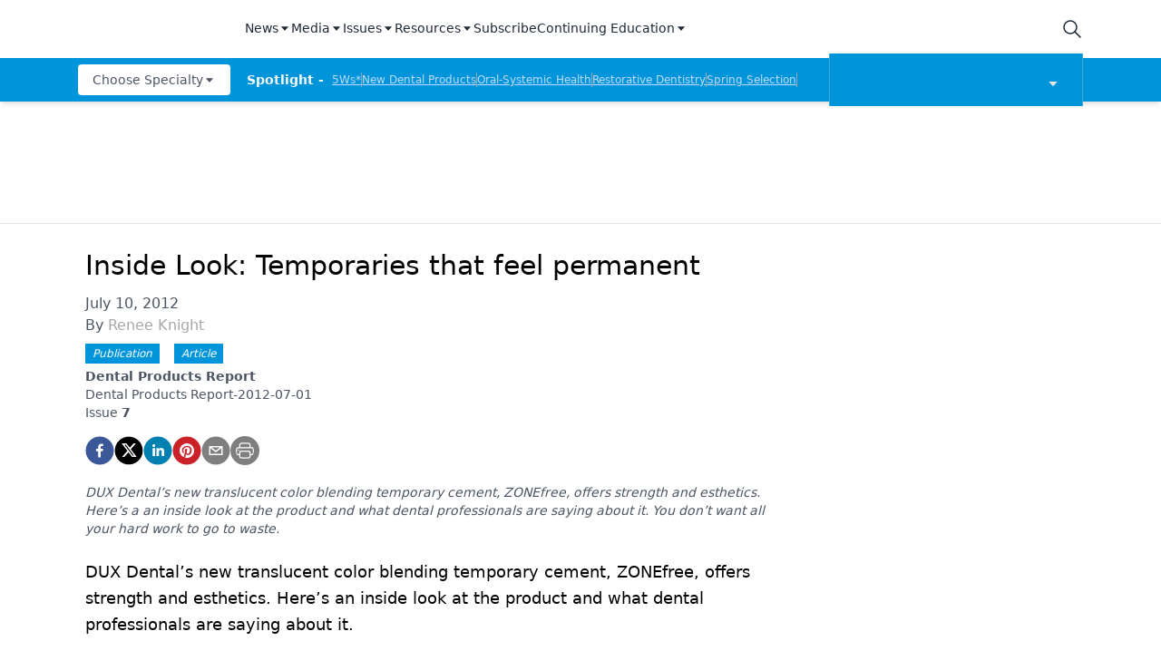

--- FILE ---
content_type: text/html; charset=utf-8
request_url: https://www.dentalproductsreport.com/view/inside-look-temporaries-feel-permanent
body_size: 33511
content:
<!DOCTYPE html><html lang="en"><head><meta charSet="utf-8"/><meta name="viewport" content="width=device-width"/><script src="https://cmp.osano.com/6olh2SicG0V81Mlk/3176acd8-840c-4e00-aa96-94b99dddab6b/osano.js"></script><title>Inside Look: Temporaries that feel permanent</title><meta name="description" content="DUX Dental’s new translucent color blending temporary cement, ZONEfree, offers strength and esthetics. Here’s a an inside look at the product and what dental professionals are saying about it. You don’t want all your hard work to go to waste."/><meta property="og:url" content="https://www.dentalproductsreport.com/view/inside-look-temporaries-feel-permanent  "/><meta property="og:title" content="Inside Look: Temporaries that feel permanent"/><meta property="og:image" content=""/><meta property="og:site_name" content="Dental Products Report"/><meta property="og:description" content="DUX Dental’s new translucent color blending temporary cement, ZONEfree, offers strength and esthetics. Here’s a an inside look at the product and what dental professionals are saying about it. You don’t want all your hard work to go to waste."/><meta name="twitter:card" content="summary"/><meta name="twitter:title" content="Inside Look: Temporaries that feel permanent"/><meta name="twitter:image" content=""/><meta name="twitter:site" content="@undefined"/><meta name="twitter:description" content="DUX Dental’s new translucent color blending temporary cement, ZONEfree, offers strength and esthetics. Here’s a an inside look at the product and what dental professionals are saying about it. You don’t want all your hard work to go to waste."/><meta name="robots" content="max-image-preview:large"/><meta name="robots" content="max-video-preview:-1"/><link rel="preconnect dns-prefetch" href="https://cmp.osano.com"/><link rel="preconnect dns-prefetch" href="https://res.lassomarketing.io"/><link rel="preconnect dns-prefetch" href="https://www.lightboxcdn.com"/><link rel="preconnect dns-prefetch" href="https://pub.doubleverify.com"/><link rel="preconnect dns-prefetch" href="https://cdn.doubleverify.com"/><link rel="preconnect dns-prefetch" href="https://cdn.segment.com"/><link rel="preconnect dns-prefetch" href="https://securepubads.g.doubleclick.net"/><link rel="preconnect dns-prefetch" href="https://pagead2.googlesyndication.com"/><link rel="preconnect dns-prefetch" href="https://cdn.sanity.io"/><link rel="preconnect dns-prefetch" href="https://www.google-analytics.com"/><link rel="preconnect dns-prefetch" href="https://www.googletagmanager.com"/><link rel="preconnect dns-prefetch" href="https://player.vimeo.com"/><link rel="preconnect dns-prefetch" href="https://youtube.com"/><link rel="preconnect dns-prefetch" href="https://connect.facebook.net"/><link rel="preconnect dns-prefetch" href="https://www.facebook.com"/><link rel="preconnect dns-prefetch" href="https://static.ads-twitter.com"/><link rel="preconnect dns-prefetch" href="https://ad.doubleclick.net"/><link rel="preload" as="script" href="https://securepubads.g.doubleclick.net/tag/js/gpt.js"/><link rel="icon" href="/favicon.ico"/><script type="text/javascript" async="" src="https://securepubads.g.doubleclick.net/tag/js/gpt.js"></script><script async="" src="https://pub.doubleverify.com/dvtag/20083417/DV1815449/pub.js"></script><script type="module">
            window.onDvtagReady = function (callback, timeout = 750) { 
            window.dvtag = window.dvtag || {} 
            dvtag.cmd = dvtag.cmd || [] 
            const opt = { callback, timeout, timestamp: new Date().getTime() } 
            dvtag.cmd.push(function () { dvtag.queueAdRequest(opt) }) 
            setTimeout(function () { 
            const cb = opt.callback 
            opt.callback = null 
            if (cb) cb() 
            }, timeout) 
            } 
            </script><meta name="keywords" content="indirect restoration"/><script class="optanon-category-C0001" src="https://one.dentalproductsreport.com/tagmanager/scripts/one.js"></script><script>window.dataLayer = window.dataLayer || [];
            setTimeout(() => {
       
 window.dataLayer.push({
            event: "page_dimensions",
            pageTitle: "Inside Look: Temporaries that feel permanent",
            dimension9: "news",
            dimension11: "",
            dimension12: "Dental Products Report-2012-07-01",
            dimension13: "Articles",
            dimension14: "Renee Knight",
            dimension15: "inside-look-temporaries-feel-permanent",
            dimension18: "2012-07-10T08:00:00Z",
            dimension19: "",
            dimension20: "",
          });
            },500)
         </script><script type="text/javascript">
          (function(w,d,s,l,i){w[l]=w[l]||[];w[l].push({'gtm.start':
          new Date().getTime(),event:'gtm.js'});var f=d.getElementsByTagName(s)[0],
          j=d.createElement(s),dl=l!='dataLayer'?'&l='+l:'';j.async=true;j.src=
          'https://www.googletagmanager.com/gtm.js?id='+i+dl;f.parentNode.insertBefore(j,f);
          })(window,document,'script','dataLayer','GTM-N92S5P5');
          </script><script type="module">
          var ALGOLIA_INSIGHTS_SRC = "https://cdn.jsdelivr.net/npm/search-insights@2.4.0";

          !function(e,a,t,n,s,i,c){e.AlgoliaAnalyticsObject=s,e[s]=e[s]||function(){
          (e[s].queue=e[s].queue||[]).push(arguments)},i=a.createElement(t),c=a.getElementsByTagName(t)[0],
          i.async=1,i.src=n,c.parentNode.insertBefore(i,c)
          }(window,document,"script",ALGOLIA_INSIGHTS_SRC,"aa");</script><link rel="canonical" href="https://www.dentalproductsreport.com/view/inside-look-temporaries-feel-permanent"/><meta name="robots" content="max-image-preview:large"/><meta name="robots" content="max-video-preview:-1"/><meta name="thumbnail" content="https://www.dentalproductsreport.com/sitelogo.png"/><meta name="citation_title" content="Inside Look: Temporaries that feel permanent"/><meta name="citation_date" content="July 10, 2012"/><meta name="citation_year" content="2012"/><meta name="citation_series_title" content="Dental Products Report-2012-07-01"/><meta name="citation_author" content="Renee Knight;"/><meta name="citation_publisher" content="MJH Life Sciences"/><meta name="next-head-count" content="20"/><link rel="preconnect" href="https://res.lassomarketing.io"/><script async="" type="text/javascript" src="https://www.lightboxcdn.com/vendor/cb8ffff6-032f-4bd5-947e-7714d3dc96ba/lightbox_inline.js"></script><script async="" data-ntv-set-no-auto-start="true" type="text/javascript" src="https://s.ntv.io/serve/load.js"></script> <script defer="" src="https://res.lassomarketing.io/scripts/lasso-imp-id-min.js" type="text/javascript"></script> <script defer="" type="text/javascript" src="https://www.googletagservices.com/tag/js/gpt.js"></script> <script type="module">
            !function(){var analytics=window.analytics=window.analytics||[];if(!analytics.initialize)if(analytics.invoked)window.console&&console.error&&console.error("Segment snippet included twice.");else{analytics.invoked=!0;analytics.methods=["trackSubmit","trackClick","trackLink","trackForm","pageview","identify","reset","group","track","ready","alias","debug","page","once","off","on","addSourceMiddleware","addIntegrationMiddleware","setAnonymousId","addDestinationMiddleware"];analytics.factory=function(e){return function(){var t=Array.prototype.slice.call(arguments);t.unshift(e);analytics.push(t);return analytics}};for(var e=0;e<analytics.methods.length;e++){var key=analytics.methods[e];analytics[key]=analytics.factory(key)}analytics.load=function(key,e){var t=document.createElement("script");t.type="text/javascript";t.async=!0;t.src="https://cdn.segment.com/analytics.js/v1/" + key + "/analytics.min.js";var n=document.getElementsByTagName("script")[0];n.parentNode.insertBefore(t,n);analytics._loadOptions=e};analytics.SNIPPET_VERSION="4.13.1";
              window.LassoImpressionID = lassoImpID();
              analytics.load("BBbKMoOjmhsxPnbd2nO6osz3zq67DzuN");
              analytics.page({
              'LassoImpressionID': window.LassoImpressionID
              });
            }}(); </script>  <script src="https://www.googleoptimize.com/optimize.js?id=OPT-NVFJRDN"></script><link rel="preload" href="/_next/static/css/189966b5f99a6949.css" as="style"/><link rel="stylesheet" href="/_next/static/css/189966b5f99a6949.css" data-n-g=""/><link rel="preload" href="/_next/static/css/1fd9d1dcb68b7a42.css" as="style"/><link rel="stylesheet" href="/_next/static/css/1fd9d1dcb68b7a42.css" data-n-p=""/><link rel="preload" href="/_next/static/css/f12c279c9ec47e0c.css" as="style"/><link rel="stylesheet" href="/_next/static/css/f12c279c9ec47e0c.css" data-n-p=""/><noscript data-n-css=""></noscript><script defer="" nomodule="" src="/_next/static/chunks/polyfills-c67a75d1b6f99dc8.js"></script><script src="/_next/static/chunks/webpack-a4d7958685eed907.js" defer=""></script><script src="/_next/static/chunks/framework-45ce3d09104a2cae.js" defer=""></script><script src="/_next/static/chunks/main-c1ce322a402d266c.js" defer=""></script><script src="/_next/static/chunks/pages/_app-77e7ebe94874df0c.js" defer=""></script><script src="/_next/static/chunks/69bd6bf3-c7219ac9ecb38ac9.js" defer=""></script><script src="/_next/static/chunks/f36c6662-e730e1316f9aa347.js" defer=""></script><script src="/_next/static/chunks/8eec4907-3e083fdcb8f62d72.js" defer=""></script><script src="/_next/static/chunks/065a3ddb-42216585c327b2a5.js" defer=""></script><script src="/_next/static/chunks/72585f70-d02c41699ad6afb6.js" defer=""></script><script src="/_next/static/chunks/9814d858-cb162ab048445baf.js" defer=""></script><script src="/_next/static/chunks/59b4e022-7c8a205b41eac8c0.js" defer=""></script><script src="/_next/static/chunks/aeb74aa0-4e0b515016d20a9f.js" defer=""></script><script src="/_next/static/chunks/e1efa4cc-06e900eb45581c19.js" defer=""></script><script src="/_next/static/chunks/6507-72b65b70ac9f655b.js" defer=""></script><script src="/_next/static/chunks/9415-9f0d5b15ad7eb434.js" defer=""></script><script src="/_next/static/chunks/4990-558d23eb42a2de88.js" defer=""></script><script src="/_next/static/chunks/5314-faea4cbda16b2109.js" defer=""></script><script src="/_next/static/chunks/9100-d0d4253ca22d8d11.js" defer=""></script><script src="/_next/static/chunks/1574-8b86260dc511b6b2.js" defer=""></script><script src="/_next/static/chunks/5959-03d3022cd4754dc6.js" defer=""></script><script src="/_next/static/chunks/pages/view/%5B...slug%5D-2e49b227affcec3a.js" defer=""></script><script src="/_next/static/ZQzPuAe79S4w7Di_jWe8s/_buildManifest.js" defer=""></script><script src="/_next/static/ZQzPuAe79S4w7Di_jWe8s/_ssgManifest.js" defer=""></script><style id="__jsx-1661e6713d4eb9b5">.leaderboardAdWrapper.jsx-1661e6713d4eb9b5{min-height:90px;background:#fff}.leaderboardAdWrapper.jsx-1661e6713d4eb9b5 .AD728x90.jsx-1661e6713d4eb9b5{}@media screen and (min-width:768px){.leader-fixed.jsx-1661e6713d4eb9b5{position:fixed;margin-top:1rem;z-index:999999}}.leaderboardAdWrapper.jsx-1661e6713d4eb9b5 .AD728x90.jsx-1661e6713d4eb9b5 div[id*="google_ads_iframe"].jsx-1661e6713d4eb9b5:empty{height:0px!important}@media screen and (max-width:668px){.leaderboardAdWrapper.jsx-1661e6713d4eb9b5{min-height:0px;position:fixed;background:white;left:0;right:0;top:55px;padding-top:.5rem;padding-bottom:.25rem;z-index:9999}}</style><style id="__jsx-19ede9f0a5a45918">.jsx-19ede9f0a5a45918::-webkit-scrollbar{display:none}</style></head><body><noscript><iframe src="https://www.googletagmanager.com/ns.html?id=GTM-KQ9HH4J" height="0" width="0" style="display:none;visibility:hidden"></iframe></noscript><div id="__next" data-reactroot=""><div class="-mb-6"><div class="h-full w-full sticky top-0 z-[999999]"><nav role="navigation" class=" w-full mx-auto hidden lg:block bg-white shadow-md relative"><div class="bg-white" id="topnav"><div class="container px-4 relative justify-between h-16 flex items-center md:items-stretch mx-auto "><div class="h-full flex items-center"><a role="img" aria-label="logo" class="focus:outline-none relative h-12 w-40 mr-6 flex items-center" href="/"><span style="box-sizing:border-box;display:block;overflow:hidden;width:initial;height:initial;background:none;opacity:1;border:0;margin:0;padding:0;position:absolute;top:0;left:0;bottom:0;right:0"><img src="[data-uri]" decoding="async" data-nimg="fill" style="position:absolute;top:0;left:0;bottom:0;right:0;box-sizing:border-box;padding:0;border:none;margin:auto;display:block;width:0;height:0;min-width:100%;max-width:100%;min-height:100%;max-height:100%;object-fit:contain;object-position:left"/><noscript><img sizes="100vw" srcSet="/_next/image?url=%2Fsitelogo.png&amp;w=640&amp;q=75 640w, /_next/image?url=%2Fsitelogo.png&amp;w=750&amp;q=75 750w, /_next/image?url=%2Fsitelogo.png&amp;w=828&amp;q=75 828w, /_next/image?url=%2Fsitelogo.png&amp;w=1080&amp;q=75 1080w, /_next/image?url=%2Fsitelogo.png&amp;w=1200&amp;q=75 1200w, /_next/image?url=%2Fsitelogo.png&amp;w=1920&amp;q=75 1920w, /_next/image?url=%2Fsitelogo.png&amp;w=2048&amp;q=75 2048w, /_next/image?url=%2Fsitelogo.png&amp;w=3840&amp;q=75 3840w" src="/_next/image?url=%2Fsitelogo.png&amp;w=3840&amp;q=75" decoding="async" data-nimg="fill" style="position:absolute;top:0;left:0;bottom:0;right:0;box-sizing:border-box;padding:0;border:none;margin:auto;display:block;width:0;height:0;min-width:100%;max-width:100%;min-height:100%;max-height:100%;object-fit:contain;object-position:left" loading="lazy"/></noscript></span></a><div class="hidden md:block"><div class="bg-white py-2 whitespace-nowrap"><div class="mx-auto md:max-w-4xl lg:max-w-5xl xl:max-w-7xl "><div class="flex gap-4"><div class=" isolate z-[10000] " data-headlessui-state=""><button class="focus:outline-none border-b-2 border-transparent font-medium cursor-pointer h-full flex items-center text-sm tracking-normal capitalize text-gray-800" type="button" aria-expanded="false" data-headlessui-state="">News<svg stroke="currentColor" fill="currentColor" stroke-width="0" viewBox="0 0 24 24" height="1em" width="1em" xmlns="http://www.w3.org/2000/svg"><path d="m11.998 17 7-8h-14z"></path></svg></button><div class="sr-only"><a href="/news" rel="noopener" target="_self" class="flex gap-x-4 py-2 text-sm font-semibold leading-6 text-blue-600 underline">All News</a><a href="/industry-news" rel="noopener" target="_self" class="flex gap-x-4 py-2 text-sm font-semibold leading-6 text-blue-600 underline">Industry News</a><a href="/a-week-in-review" rel="noopener" target="_self" class="flex gap-x-4 py-2 text-sm font-semibold leading-6 text-blue-600 underline">The Week in Review</a><a href="/5ws" rel="noopener" target="_self" class="flex gap-x-4 py-2 text-sm font-semibold leading-6 text-blue-600 underline">5Ws</a><a href="/live-events" rel="noopener" target="_self" class="flex gap-x-4 py-2 text-sm font-semibold leading-6 text-blue-600 underline">Live Events</a><a href="/newdentalproducts" rel="noopener" target="_self" class="flex gap-x-4 py-2 text-sm font-semibold leading-6 text-blue-600 underline">New Dental Products</a></div></div><div class=" isolate z-[10000] " data-headlessui-state=""><button class="focus:outline-none border-b-2 border-transparent font-medium cursor-pointer h-full flex items-center text-sm tracking-normal capitalize text-gray-800" type="button" aria-expanded="false" data-headlessui-state="">Media<svg stroke="currentColor" fill="currentColor" stroke-width="0" viewBox="0 0 24 24" height="1em" width="1em" xmlns="http://www.w3.org/2000/svg"><path d="m11.998 17 7-8h-14z"></path></svg></button><div class="sr-only"><a href="/podcasts/product-bites" rel="noopener" target="_self" class="flex gap-x-4 py-2 text-sm font-semibold leading-6 text-blue-600 underline">Product Bites</a><a href="/expert-interviews/product-insights" rel="noopener" target="_self" class="flex gap-x-4 py-2 text-sm font-semibold leading-6 text-blue-600 underline">Product Insights</a><a href="/expert-interviews/test-drives" rel="noopener" target="_self" class="flex gap-x-4 py-2 text-sm font-semibold leading-6 text-blue-600 underline">Test Drives</a><a href="/expert-interviews/live-show-coverage" rel="noopener" target="_self" class="flex gap-x-4 py-2 text-sm font-semibold leading-6 text-blue-600 underline">Live Show Coverage</a><a href="/expert-interviews/mastermind" rel="noopener" target="_self" class="flex gap-x-4 py-2 text-sm font-semibold leading-6 text-blue-600 underline">Mastermind</a><a href="/expert-interviews/therapy-in-30-minutes" rel="noopener" target="_self" class="flex gap-x-4 py-2 text-sm font-semibold leading-6 text-blue-600 underline">Therapy in 30 Minutes</a><a href="/expert-interviews/5ws-videos" rel="noopener" target="_self" class="flex gap-x-4 py-2 text-sm font-semibold leading-6 text-blue-600 underline">5Ws Videos</a><a href="/expert-interviews/technique-in-2-minutes" rel="noopener" target="_self" class="flex gap-x-4 py-2 text-sm font-semibold leading-6 text-blue-600 underline">Technique in 2 Minutes</a><a href="/expert-interviews/dental-product-presentations" rel="noopener" target="_self" class="flex gap-x-4 py-2 text-sm font-semibold leading-6 text-blue-600 underline">Dental Product Presentations</a><a href="/expert-interviews" rel="noopener" target="_self" class="flex gap-x-4 py-2 text-sm font-semibold leading-6 text-blue-600 underline">Expert Interviews</a><a href="/podcasts" rel="noopener" target="_self" class="flex gap-x-4 py-2 text-sm font-semibold leading-6 text-blue-600 underline">Podcasts</a></div></div><div class=" isolate z-[10000] " data-headlessui-state=""><button class="focus:outline-none border-b-2 border-transparent font-medium cursor-pointer h-full flex items-center text-sm tracking-normal capitalize text-gray-800" type="button" aria-expanded="false" data-headlessui-state="">Issues<svg stroke="currentColor" fill="currentColor" stroke-width="0" viewBox="0 0 24 24" height="1em" width="1em" xmlns="http://www.w3.org/2000/svg"><path d="m11.998 17 7-8h-14z"></path></svg></button><div class="sr-only"><a href="/journals/dental-products-report" rel="noopener" target="_self" class="flex gap-x-4 py-2 text-sm font-semibold leading-6 text-blue-600 underline">Dental Products Report</a><a href="/journals/dental-lab" rel="noopener" target="_self" class="flex gap-x-4 py-2 text-sm font-semibold leading-6 text-blue-600 underline">Dental Lab Products</a></div></div><div class=" isolate z-[10000] " data-headlessui-state=""><button class="focus:outline-none border-b-2 border-transparent font-medium cursor-pointer h-full flex items-center text-sm tracking-normal capitalize text-gray-800" type="button" aria-expanded="false" data-headlessui-state="">Resources<svg stroke="currentColor" fill="currentColor" stroke-width="0" viewBox="0 0 24 24" height="1em" width="1em" xmlns="http://www.w3.org/2000/svg"><path d="m11.998 17 7-8h-14z"></path></svg></button><div class="sr-only"><a href="/sponsored" rel="noopener" target="_self" class="flex gap-x-4 py-2 text-sm font-semibold leading-6 text-blue-600 underline">Sponsored Content</a><a href="/sponsored-resources" rel="noopener" target="_self" class="flex gap-x-4 py-2 text-sm font-semibold leading-6 text-blue-600 underline">Sponsored Resources</a><a href="/e-books" rel="noopener" target="_self" class="flex gap-x-4 py-2 text-sm font-semibold leading-6 text-blue-600 underline">eBooks</a><a href="http://jobs.modernmedicine.com/index.php" rel="noopener" target="_self" class="flex gap-x-4 py-2 text-sm font-semibold leading-6 text-blue-600 underline">Job Board</a><a href="/otcguide" rel="noopener" target="_self" class="flex gap-x-4 py-2 text-sm font-semibold leading-6 text-blue-600 underline">OTC Guide</a><a href="https://www.dentalproductdirectory.com/" rel="noopener" target="_self" class="flex gap-x-4 py-2 text-sm font-semibold leading-6 text-blue-600 underline">Directory</a></div></div><a rel="noopener" target="_self" class="focus:outline-none border-b-2 border-transparent font-medium cursor-pointer h-full flex items-center  text-sm tracking-normal capitalize text-gray-800" href="https://one.dentalproductsreport.com/subscribe/">Subscribe</a><div class=" isolate z-[10000] " data-headlessui-state=""><button class="focus:outline-none border-b-2 border-transparent font-medium cursor-pointer h-full flex items-center text-sm tracking-normal capitalize text-gray-800" type="button" aria-expanded="false" data-headlessui-state="">Continuing Education<svg stroke="currentColor" fill="currentColor" stroke-width="0" viewBox="0 0 24 24" height="1em" width="1em" xmlns="http://www.w3.org/2000/svg"><path d="m11.998 17 7-8h-14z"></path></svg></button><div class="sr-only"><a href="/events" rel="noopener" target="_self" class="flex gap-x-4 py-2 text-sm font-semibold leading-6 text-blue-600 underline">CE Webinars</a><a href="/cearticles" rel="noopener" target="_self" class="flex gap-x-4 py-2 text-sm font-semibold leading-6 text-blue-600 underline">CE Articles</a><a href="/virtual-events" rel="noopener" target="_self" class="flex gap-x-4 py-2 text-sm font-semibold leading-6 text-blue-600 underline">Virtual Events</a></div></div></div></div></div></div></div><div class="md:flex items-center justify-end hidden"><div class="flex items-center"><div class="md:pr-10 lg:pr-0 h-full flex items-center"><button class="w-6 h-6 relative"><svg xmlns="http://www.w3.org/2000/svg" class="text-gray-800 stroke-current icon icon-tabler icon-tabler-search" viewBox="0 0 24 24" stroke-width="1.5" stroke="currentColor" fill="none" stroke-linecap="round" stroke-linejoin="round"><path stroke="none" d="M0 0h24v24H0z"></path><circle cx="10" cy="10" r="7"></circle><line x1="21" y1="21" x2="15" y2="15"></line></svg></button><div class="hidden  bg-secondary p-4 rounded shadow-lg top-16 right-0 overflow-hidden absolute grid place-items-center  z-[99999] "><form method="GET" action="/search"><div class="relative"><div class="text-gray-600 absolute ml-3 inset-0 m-auto lg:w-4 lg:h-4 md:w-6 md:h-6"><button aria-label="submit" type="submit" class="absolute block inset-0"><svg xmlns="http://www.w3.org/2000/svg" class="text-gray-600 stroke-current icon icon-tabler icon-tabler-search" viewBox="0 0 24 24" stroke-width="2" stroke="currentColor" fill="none" stroke-linecap="round" stroke-linejoin="round"><path stroke="none" d="M0 0h24v24H0z"></path><circle cx="10" cy="10" r="7"></circle><line x1="21" y1="21" x2="15" y2="15"></line></svg></button></div><input type="text" required="" name="searchTerm" class="block border border-gray-200 focus:outline-none focus:border-indigo-700 lg:w-48 xl:w-64 rounded text-sm text-gray-800 pl-8 py-2" placeholder="Search"/></div></form></div></div></div></div></div></div><div class="bg-primary" id="bottomnav"><div style="max-height:50px" class="px-4 transition-all container justify-between h-12 flex items-center md:items-stretch mx-auto"><div class="h-full w-full flex items-center justify-between relative"><div class="min-w-[170px] z-1 mr-4"><div class="block"><div class=""><div class="mx-auto md:max-w-4xl lg:max-w-5xl xl:max-w-7xl "><div class="flex gap-4 justify-start"><div class=" isolate z-[9999] " data-headlessui-state=""><button class="focus:outline-none rounded font-medium cursor-pointer flex items-center  text-xs md:text-sm h-[34px] px-2 md:px-4 tracking-normal capitalize bg-white text-gray-600" type="button" aria-expanded="false" data-headlessui-state="">Choose Specialty<svg stroke="currentColor" fill="currentColor" stroke-width="0" viewBox="0 0 24 24" height="1em" width="1em" xmlns="http://www.w3.org/2000/svg"><path d="m11.998 17 7-8h-14z"></path></svg></button><nav role="navigation" aria-label="Choose Specialty" class="sr-only"><div><a rel="noopener" target="_self" href="/clinical/catapulteducation" class="flex gap-x-4 py-2 text-sm font-semibold leading-6 text-blue-600 underline">Catapult Education</a></div><div><a rel="noopener" target="_self" href="/clinical/cement-and-adhesives" class="flex gap-x-4 py-2 text-sm font-semibold leading-6 text-blue-600 underline">Cement and Adhesives</a></div><div><a rel="noopener" target="_self" href="/clinical/cosmetic-dentistry" class="flex gap-x-4 py-2 text-sm font-semibold leading-6 text-blue-600 underline">Cosmetic Dentistry</a></div><div><a rel="noopener" target="_self" href="/clinical/data-security" class="flex gap-x-4 py-2 text-sm font-semibold leading-6 text-blue-600 underline">Data Security</a></div><div><a rel="noopener" target="_self" href="/clinical/dentures" class="flex gap-x-4 py-2 text-sm font-semibold leading-6 text-blue-600 underline">Dentures</a></div><div><a rel="noopener" target="_self" href="/clinical/digital-dentistry" class="flex gap-x-4 py-2 text-sm font-semibold leading-6 text-blue-600 underline">Digital Dentistry</a></div><div><a rel="noopener" target="_self" href="/clinical/digital-imaging" class="flex gap-x-4 py-2 text-sm font-semibold leading-6 text-blue-600 underline">Digital Imaging</a></div><div><a rel="noopener" target="_self" href="/clinical/emerging-research" class="flex gap-x-4 py-2 text-sm font-semibold leading-6 text-blue-600 underline">Emerging Research</a></div><div><a rel="noopener" target="_self" href="/clinical/endodontics" class="flex gap-x-4 py-2 text-sm font-semibold leading-6 text-blue-600 underline">Endodontics</a></div><div><a rel="noopener" target="_self" href="/clinical/equipment-supplies" class="flex gap-x-4 py-2 text-sm font-semibold leading-6 text-blue-600 underline">Equipment &amp; Supplies</a></div><div><a rel="noopener" target="_self" href="/clinical/ergonomics" class="flex gap-x-4 py-2 text-sm font-semibold leading-6 text-blue-600 underline">Ergonomics</a></div><div><a rel="noopener" target="_self" href="/clinical/implants" class="flex gap-x-4 py-2 text-sm font-semibold leading-6 text-blue-600 underline">Implants</a></div><div><a rel="noopener" target="_self" href="/clinical/infection-control" class="flex gap-x-4 py-2 text-sm font-semibold leading-6 text-blue-600 underline">Infection Control</a></div><div><a rel="noopener" target="_self" href="/clinical/laser-dentistry" class="flex gap-x-4 py-2 text-sm font-semibold leading-6 text-blue-600 underline">Laser Dentistry</a></div><div><a rel="noopener" target="_self" href="/clinical/materials" class="flex gap-x-4 py-2 text-sm font-semibold leading-6 text-blue-600 underline">Materials</a></div><div><a rel="noopener" target="_self" href="/clinical/oral-care" class="flex gap-x-4 py-2 text-sm font-semibold leading-6 text-blue-600 underline">Oral Care</a></div><div><a rel="noopener" target="_self" href="/clinical/oralsystemichealth" class="flex gap-x-4 py-2 text-sm font-semibold leading-6 text-blue-600 underline">Oral-Systemic Health</a></div><div><a rel="noopener" target="_self" href="/clinical/orthodontics" class="flex gap-x-4 py-2 text-sm font-semibold leading-6 text-blue-600 underline">Orthodontics</a></div><div><a rel="noopener" target="_self" href="/clinical/pediatric-dentistry" class="flex gap-x-4 py-2 text-sm font-semibold leading-6 text-blue-600 underline">Pediatric Dentistry</a></div><div><a rel="noopener" target="_self" href="/clinical/periodontics" class="flex gap-x-4 py-2 text-sm font-semibold leading-6 text-blue-600 underline">Periodontics</a></div><div><a rel="noopener" target="_self" href="/clinical/products" class="flex gap-x-4 py-2 text-sm font-semibold leading-6 text-blue-600 underline">Products</a></div><div><a rel="noopener" target="_self" href="/clinical/restorative-dentistry" class="flex gap-x-4 py-2 text-sm font-semibold leading-6 text-blue-600 underline">Restorative Dentistry</a></div><div><a rel="noopener" target="_self" href="/clinical/techniques" class="flex gap-x-4 py-2 text-sm font-semibold leading-6 text-blue-600 underline">Techniques</a></div><div><a rel="noopener" target="_self" href="/clinical/technology" class="flex gap-x-4 py-2 text-sm font-semibold leading-6 text-blue-600 underline">Technology</a></div></nav></div></div></div></div></div></div><div class="flex flex-1 items-center overflow-hidden"><span class="text-sm font-bold mr-1 whitespace-pre text-gray-50">Spotlight - </span><ul id="spotlight-links" class="flex gap-2 h-4 overflow-hidden flex-wrap"><li class="text-xs underline whitespace-pre cursor-pointer text-blue-200"><a target="" rel="" href="/5ws">5Ws*</a></li><span class="border-r w-0 border-gray-400"></span><li class="text-xs underline whitespace-pre cursor-pointer text-blue-200"><a target="" rel="" href="/newdentalproducts">New Dental Products</a></li><span class="border-r w-0 border-gray-400"></span><li class="text-xs underline whitespace-pre cursor-pointer text-blue-200"><a target="" rel="" href="/clinical/oralsystemichealth">Oral-Systemic Health</a></li><span class="border-r w-0 border-gray-400"></span><li class="text-xs underline whitespace-pre cursor-pointer text-blue-200"><a target="" rel="" href="/clinical/restorative-dentistry">Restorative Dentistry</a></li><span class="border-r w-0 border-gray-400"></span><li class="text-xs underline whitespace-pre cursor-pointer text-blue-200"><a target="" rel="" href="/springselection2024">Spring Selection</a></li><span class="border-r w-0 border-gray-400"></span><li class="text-xs underline whitespace-pre cursor-pointer text-blue-200"><a target="" rel="" href="/a-week-in-review">The Week In Review</a></li></ul></div><div class="w-40 md:w-[280px] relative cursor-pointer md:border-r md:border-l md:ml-4 border-[#c6c6c659] bg-primary"><div class="w-full px-6 py-1 flex items-center justify-center flex-row"><div class="relative w-[160px] h-[50px] flex-1"><span style="box-sizing:border-box;display:block;overflow:hidden;width:initial;height:initial;background:none;opacity:1;border:0;margin:0;padding:0;position:absolute;top:0;left:0;bottom:0;right:0"><img alt="Dental Products Report" src="[data-uri]" decoding="async" data-nimg="fill" style="position:absolute;top:0;left:0;bottom:0;right:0;box-sizing:border-box;padding:0;border:none;margin:auto;display:block;width:0;height:0;min-width:100%;max-width:100%;min-height:100%;max-height:100%;object-fit:contain"/><noscript><img alt="Dental Products Report" sizes="100vw" srcSet="/_next/image?url=%2FDPR_white.png&amp;w=640&amp;q=75 640w, /_next/image?url=%2FDPR_white.png&amp;w=750&amp;q=75 750w, /_next/image?url=%2FDPR_white.png&amp;w=828&amp;q=75 828w, /_next/image?url=%2FDPR_white.png&amp;w=1080&amp;q=75 1080w, /_next/image?url=%2FDPR_white.png&amp;w=1200&amp;q=75 1200w, /_next/image?url=%2FDPR_white.png&amp;w=1920&amp;q=75 1920w, /_next/image?url=%2FDPR_white.png&amp;w=2048&amp;q=75 2048w, /_next/image?url=%2FDPR_white.png&amp;w=3840&amp;q=75 3840w" src="/_next/image?url=%2FDPR_white.png&amp;w=3840&amp;q=75" decoding="async" data-nimg="fill" style="position:absolute;top:0;left:0;bottom:0;right:0;box-sizing:border-box;padding:0;border:none;margin:auto;display:block;width:0;height:0;min-width:100%;max-width:100%;min-height:100%;max-height:100%;object-fit:contain" loading="lazy"/></noscript></span></div><div class="text-gray-200 ml-auto mt-2"><svg stroke="currentColor" fill="currentColor" stroke-width="0" viewBox="0 0 24 24" height="1em" width="1em" xmlns="http://www.w3.org/2000/svg"><path d="m11.998 17 7-8h-14z"></path></svg></div></div><ul class="absolute min-w-full h-[280px] sm:h-fit sm:max-h-[470px] overflow-y-auto hide-scrollbar md:right-0 md:left-0 bg-primary shadow-lg z-10 space-y-4 pt-4 pb-6 hidden"><li class="h-fit flex items-center justify-center cursor-pointer py-2 border-y border-transparent hover:border-white"><a class="w-full px-2" href="/lab"><p class="flex-none relative max-w-full" style="height:50px"><span style="box-sizing:border-box;display:block;overflow:hidden;width:initial;height:initial;background:none;opacity:1;border:0;margin:0;padding:0;position:absolute;top:0;left:0;bottom:0;right:0"><img alt="Dental Lab Products" title="Dental Lab Products" src="[data-uri]" decoding="async" data-nimg="fill" style="position:absolute;top:0;left:0;bottom:0;right:0;box-sizing:border-box;padding:0;border:none;margin:auto;display:block;width:0;height:0;min-width:100%;max-width:100%;min-height:100%;max-height:100%;object-fit:contain"/><noscript><img alt="Dental Lab Products" title="Dental Lab Products" sizes="100vw" srcSet="/_next/image?url=%2Fdlp_white_n.png&amp;w=640&amp;q=75 640w, /_next/image?url=%2Fdlp_white_n.png&amp;w=750&amp;q=75 750w, /_next/image?url=%2Fdlp_white_n.png&amp;w=828&amp;q=75 828w, /_next/image?url=%2Fdlp_white_n.png&amp;w=1080&amp;q=75 1080w, /_next/image?url=%2Fdlp_white_n.png&amp;w=1200&amp;q=75 1200w, /_next/image?url=%2Fdlp_white_n.png&amp;w=1920&amp;q=75 1920w, /_next/image?url=%2Fdlp_white_n.png&amp;w=2048&amp;q=75 2048w, /_next/image?url=%2Fdlp_white_n.png&amp;w=3840&amp;q=75 3840w" src="/_next/image?url=%2Fdlp_white_n.png&amp;w=3840&amp;q=75" decoding="async" data-nimg="fill" style="position:absolute;top:0;left:0;bottom:0;right:0;box-sizing:border-box;padding:0;border:none;margin:auto;display:block;width:0;height:0;min-width:100%;max-width:100%;min-height:100%;max-height:100%;object-fit:contain" loading="lazy"/></noscript></span></p></a></li><li class="h-fit flex items-center justify-center cursor-pointer py-2 border-y border-transparent hover:border-white"><a class="w-full px-2" href="/practice-management"><p class="flex-none relative max-w-full" style="height:50px"><span style="box-sizing:border-box;display:block;overflow:hidden;width:initial;height:initial;background:none;opacity:1;border:0;margin:0;padding:0;position:absolute;top:0;left:0;bottom:0;right:0"><img alt="Dental Practice Management" title="Dental Practice Management" src="[data-uri]" decoding="async" data-nimg="fill" style="position:absolute;top:0;left:0;bottom:0;right:0;box-sizing:border-box;padding:0;border:none;margin:auto;display:block;width:0;height:0;min-width:100%;max-width:100%;min-height:100%;max-height:100%;object-fit:contain"/><noscript><img alt="Dental Practice Management" title="Dental Practice Management" sizes="100vw" srcSet="/_next/image?url=%2FDPM_WHT.png&amp;w=640&amp;q=75 640w, /_next/image?url=%2FDPM_WHT.png&amp;w=750&amp;q=75 750w, /_next/image?url=%2FDPM_WHT.png&amp;w=828&amp;q=75 828w, /_next/image?url=%2FDPM_WHT.png&amp;w=1080&amp;q=75 1080w, /_next/image?url=%2FDPM_WHT.png&amp;w=1200&amp;q=75 1200w, /_next/image?url=%2FDPM_WHT.png&amp;w=1920&amp;q=75 1920w, /_next/image?url=%2FDPM_WHT.png&amp;w=2048&amp;q=75 2048w, /_next/image?url=%2FDPM_WHT.png&amp;w=3840&amp;q=75 3840w" src="/_next/image?url=%2FDPM_WHT.png&amp;w=3840&amp;q=75" decoding="async" data-nimg="fill" style="position:absolute;top:0;left:0;bottom:0;right:0;box-sizing:border-box;padding:0;border:none;margin:auto;display:block;width:0;height:0;min-width:100%;max-width:100%;min-height:100%;max-height:100%;object-fit:contain" loading="lazy"/></noscript></span></p></a></li><li class="h-fit flex items-center justify-center cursor-pointer py-2 border-y border-transparent hover:border-white"><a class="w-full px-2" href="/finance"><p class="flex-none relative max-w-full" style="height:50px"><span style="box-sizing:border-box;display:block;overflow:hidden;width:initial;height:initial;background:none;opacity:1;border:0;margin:0;padding:0;position:absolute;top:0;left:0;bottom:0;right:0"><img alt="Dentist&#x27;s Money Digest" title="Dentist&#x27;s Money Digest" src="[data-uri]" decoding="async" data-nimg="fill" style="position:absolute;top:0;left:0;bottom:0;right:0;box-sizing:border-box;padding:0;border:none;margin:auto;display:block;width:0;height:0;min-width:100%;max-width:100%;min-height:100%;max-height:100%;object-fit:contain"/><noscript><img alt="Dentist&#x27;s Money Digest" title="Dentist&#x27;s Money Digest" sizes="100vw" srcSet="/_next/image?url=%2FDMD_white_cropped_v2.png&amp;w=640&amp;q=75 640w, /_next/image?url=%2FDMD_white_cropped_v2.png&amp;w=750&amp;q=75 750w, /_next/image?url=%2FDMD_white_cropped_v2.png&amp;w=828&amp;q=75 828w, /_next/image?url=%2FDMD_white_cropped_v2.png&amp;w=1080&amp;q=75 1080w, /_next/image?url=%2FDMD_white_cropped_v2.png&amp;w=1200&amp;q=75 1200w, /_next/image?url=%2FDMD_white_cropped_v2.png&amp;w=1920&amp;q=75 1920w, /_next/image?url=%2FDMD_white_cropped_v2.png&amp;w=2048&amp;q=75 2048w, /_next/image?url=%2FDMD_white_cropped_v2.png&amp;w=3840&amp;q=75 3840w" src="/_next/image?url=%2FDMD_white_cropped_v2.png&amp;w=3840&amp;q=75" decoding="async" data-nimg="fill" style="position:absolute;top:0;left:0;bottom:0;right:0;box-sizing:border-box;padding:0;border:none;margin:auto;display:block;width:0;height:0;min-width:100%;max-width:100%;min-height:100%;max-height:100%;object-fit:contain" loading="lazy"/></noscript></span></p></a></li><li class="h-fit flex items-center justify-center cursor-pointer py-2 border-y border-transparent hover:border-white"><a class="w-full px-2" href="/hygiene"><p class="flex-none relative max-w-full" style="height:50px"><span style="box-sizing:border-box;display:block;overflow:hidden;width:initial;height:initial;background:none;opacity:1;border:0;margin:0;padding:0;position:absolute;top:0;left:0;bottom:0;right:0"><img alt="Modern Hygienist" title="Modern Hygienist" src="[data-uri]" decoding="async" data-nimg="fill" style="position:absolute;top:0;left:0;bottom:0;right:0;box-sizing:border-box;padding:0;border:none;margin:auto;display:block;width:0;height:0;min-width:100%;max-width:100%;min-height:100%;max-height:100%;object-fit:contain"/><noscript><img alt="Modern Hygienist" title="Modern Hygienist" sizes="100vw" srcSet="/_next/image?url=%2Fhygenist_white.png&amp;w=640&amp;q=75 640w, /_next/image?url=%2Fhygenist_white.png&amp;w=750&amp;q=75 750w, /_next/image?url=%2Fhygenist_white.png&amp;w=828&amp;q=75 828w, /_next/image?url=%2Fhygenist_white.png&amp;w=1080&amp;q=75 1080w, /_next/image?url=%2Fhygenist_white.png&amp;w=1200&amp;q=75 1200w, /_next/image?url=%2Fhygenist_white.png&amp;w=1920&amp;q=75 1920w, /_next/image?url=%2Fhygenist_white.png&amp;w=2048&amp;q=75 2048w, /_next/image?url=%2Fhygenist_white.png&amp;w=3840&amp;q=75 3840w" src="/_next/image?url=%2Fhygenist_white.png&amp;w=3840&amp;q=75" decoding="async" data-nimg="fill" style="position:absolute;top:0;left:0;bottom:0;right:0;box-sizing:border-box;padding:0;border:none;margin:auto;display:block;width:0;height:0;min-width:100%;max-width:100%;min-height:100%;max-height:100%;object-fit:contain" loading="lazy"/></noscript></span></p></a></li></ul><style>
        /* Hide scrollbar for Chrome, Safari and Opera */
        .hide-scrollbar::-webkit-scrollbar {
          display: none;
        }

        /* Hide scrollbar for IE, Edge and Firefox */
        .hide-scrollbar {
          -ms-overflow-style: none;  /* IE and Edge */
          scrollbar-width: none;  /* Firefox */
        }
      </style></div></div></div></div></nav><nav class="lg:hidden"><div class="w-full shadow-md bg-white sticky top-0 z-40"><div class="flex mx-auto container"><div class=" py-4 flex items-stretch justify-between mx-4 items-center w-full"><div class="flex items-center justify-end"><div class="flex items-center"><div class="h-full flex items-center"><button id="menu" aria-label="open menu" aria-expanded="false" class="focus:outline-none focus:ring-2 focus:ring-gray-700 rounded-md  text-gray-800"><svg width="30" height="30" viewBox="0 0 24 24" fill="none" xmlns="http://www.w3.org/2000/svg"><path d="M21 10H3" stroke="#4B5563" stroke-width="1.5" stroke-linecap="round" stroke-linejoin="round"></path><path d="M21 6H3" stroke="#4B5563" stroke-width="1.5" stroke-linecap="round" stroke-linejoin="round"></path><path d="M21 14H3" stroke="#4B5563" stroke-width="1.5" stroke-linecap="round" stroke-linejoin="round"></path><path d="M21 18H3" stroke="#4B5563" stroke-width="1.5" stroke-linecap="round" stroke-linejoin="round"></path></svg></button></div></div></div><div aria-label="logo" role="img" tabindex="0" class="focus:outline-none relative h-10 w-40"><a role="img" aria-label="logo" class="focus:outline-none relative h-12 w-40 mr-6 flex items-center" href="/"><span style="box-sizing:border-box;display:block;overflow:hidden;width:initial;height:initial;background:none;opacity:1;border:0;margin:0;padding:0;position:absolute;top:0;left:0;bottom:0;right:0"><img src="[data-uri]" decoding="async" data-nimg="fill" style="position:absolute;top:0;left:0;bottom:0;right:0;box-sizing:border-box;padding:0;border:none;margin:auto;display:block;width:0;height:0;min-width:100%;max-width:100%;min-height:100%;max-height:100%;object-fit:contain;object-position:center"/><noscript><img sizes="100vw" srcSet="/_next/image?url=%2Fsitelogo.png&amp;w=640&amp;q=75 640w, /_next/image?url=%2Fsitelogo.png&amp;w=750&amp;q=75 750w, /_next/image?url=%2Fsitelogo.png&amp;w=828&amp;q=75 828w, /_next/image?url=%2Fsitelogo.png&amp;w=1080&amp;q=75 1080w, /_next/image?url=%2Fsitelogo.png&amp;w=1200&amp;q=75 1200w, /_next/image?url=%2Fsitelogo.png&amp;w=1920&amp;q=75 1920w, /_next/image?url=%2Fsitelogo.png&amp;w=2048&amp;q=75 2048w, /_next/image?url=%2Fsitelogo.png&amp;w=3840&amp;q=75 3840w" src="/_next/image?url=%2Fsitelogo.png&amp;w=3840&amp;q=75" decoding="async" data-nimg="fill" style="position:absolute;top:0;left:0;bottom:0;right:0;box-sizing:border-box;padding:0;border:none;margin:auto;display:block;width:0;height:0;min-width:100%;max-width:100%;min-height:100%;max-height:100%;object-fit:contain;object-position:center" loading="lazy"/></noscript></span></a></div><div class="relative w-8 h-8 my grid items-center"><a class="absolute lg:hidden inset-0 mt-1" href="/search"><svg xmlns="http://www.w3.org/2000/svg" class="text-gray-800 stroke-current icon icon-tabler icon-tabler-search" viewBox="0 0 24 24" stroke-width="1.5" stroke="currentColor" fill="none" stroke-linecap="round" stroke-linejoin="round"><path stroke="none" d="M0 0h24v24H0z"></path><circle cx="10" cy="10" r="7"></circle><line x1="21" y1="21" x2="15" y2="15"></line></svg></a></div></div></div><div style="max-height:50px" class="bg-primary px-4 transition-all  h-12  md:items-stretch mx-auto" id="bottomnav-mobile"><div class="container justify-between h-12 flex items-center md:items-stretch mx-auto"><div class="h-full w-full flex items-center justify-between relative"><div class="flex flex-1 justify-center xs:justify-start items-center relative group h-full z-50"><div class="z-1"><div class="block"><div class=""><div class="mx-auto md:max-w-4xl lg:max-w-5xl xl:max-w-7xl "><div class="flex gap-4 justify-start"><div class=" isolate z-[9999] " data-headlessui-state=""><button class="focus:outline-none rounded font-medium cursor-pointer flex items-center  text-xs md:text-sm h-[34px] px-2 md:px-4 tracking-normal capitalize bg-white text-gray-600" type="button" aria-expanded="false" data-headlessui-state="">Choose Specialty<svg stroke="currentColor" fill="currentColor" stroke-width="0" viewBox="0 0 24 24" height="1em" width="1em" xmlns="http://www.w3.org/2000/svg"><path d="m11.998 17 7-8h-14z"></path></svg></button><nav role="navigation" aria-label="Choose Specialty" class="sr-only"><div><a rel="noopener" target="_self" href="/clinical/catapulteducation" class="flex gap-x-4 py-2 text-sm font-semibold leading-6 text-blue-600 underline">Catapult Education</a></div><div><a rel="noopener" target="_self" href="/clinical/cement-and-adhesives" class="flex gap-x-4 py-2 text-sm font-semibold leading-6 text-blue-600 underline">Cement and Adhesives</a></div><div><a rel="noopener" target="_self" href="/clinical/cosmetic-dentistry" class="flex gap-x-4 py-2 text-sm font-semibold leading-6 text-blue-600 underline">Cosmetic Dentistry</a></div><div><a rel="noopener" target="_self" href="/clinical/data-security" class="flex gap-x-4 py-2 text-sm font-semibold leading-6 text-blue-600 underline">Data Security</a></div><div><a rel="noopener" target="_self" href="/clinical/dentures" class="flex gap-x-4 py-2 text-sm font-semibold leading-6 text-blue-600 underline">Dentures</a></div><div><a rel="noopener" target="_self" href="/clinical/digital-dentistry" class="flex gap-x-4 py-2 text-sm font-semibold leading-6 text-blue-600 underline">Digital Dentistry</a></div><div><a rel="noopener" target="_self" href="/clinical/digital-imaging" class="flex gap-x-4 py-2 text-sm font-semibold leading-6 text-blue-600 underline">Digital Imaging</a></div><div><a rel="noopener" target="_self" href="/clinical/emerging-research" class="flex gap-x-4 py-2 text-sm font-semibold leading-6 text-blue-600 underline">Emerging Research</a></div><div><a rel="noopener" target="_self" href="/clinical/endodontics" class="flex gap-x-4 py-2 text-sm font-semibold leading-6 text-blue-600 underline">Endodontics</a></div><div><a rel="noopener" target="_self" href="/clinical/equipment-supplies" class="flex gap-x-4 py-2 text-sm font-semibold leading-6 text-blue-600 underline">Equipment &amp; Supplies</a></div><div><a rel="noopener" target="_self" href="/clinical/ergonomics" class="flex gap-x-4 py-2 text-sm font-semibold leading-6 text-blue-600 underline">Ergonomics</a></div><div><a rel="noopener" target="_self" href="/clinical/implants" class="flex gap-x-4 py-2 text-sm font-semibold leading-6 text-blue-600 underline">Implants</a></div><div><a rel="noopener" target="_self" href="/clinical/infection-control" class="flex gap-x-4 py-2 text-sm font-semibold leading-6 text-blue-600 underline">Infection Control</a></div><div><a rel="noopener" target="_self" href="/clinical/laser-dentistry" class="flex gap-x-4 py-2 text-sm font-semibold leading-6 text-blue-600 underline">Laser Dentistry</a></div><div><a rel="noopener" target="_self" href="/clinical/materials" class="flex gap-x-4 py-2 text-sm font-semibold leading-6 text-blue-600 underline">Materials</a></div><div><a rel="noopener" target="_self" href="/clinical/oral-care" class="flex gap-x-4 py-2 text-sm font-semibold leading-6 text-blue-600 underline">Oral Care</a></div><div><a rel="noopener" target="_self" href="/clinical/oralsystemichealth" class="flex gap-x-4 py-2 text-sm font-semibold leading-6 text-blue-600 underline">Oral-Systemic Health</a></div><div><a rel="noopener" target="_self" href="/clinical/orthodontics" class="flex gap-x-4 py-2 text-sm font-semibold leading-6 text-blue-600 underline">Orthodontics</a></div><div><a rel="noopener" target="_self" href="/clinical/pediatric-dentistry" class="flex gap-x-4 py-2 text-sm font-semibold leading-6 text-blue-600 underline">Pediatric Dentistry</a></div><div><a rel="noopener" target="_self" href="/clinical/periodontics" class="flex gap-x-4 py-2 text-sm font-semibold leading-6 text-blue-600 underline">Periodontics</a></div><div><a rel="noopener" target="_self" href="/clinical/products" class="flex gap-x-4 py-2 text-sm font-semibold leading-6 text-blue-600 underline">Products</a></div><div><a rel="noopener" target="_self" href="/clinical/restorative-dentistry" class="flex gap-x-4 py-2 text-sm font-semibold leading-6 text-blue-600 underline">Restorative Dentistry</a></div><div><a rel="noopener" target="_self" href="/clinical/techniques" class="flex gap-x-4 py-2 text-sm font-semibold leading-6 text-blue-600 underline">Techniques</a></div><div><a rel="noopener" target="_self" href="/clinical/technology" class="flex gap-x-4 py-2 text-sm font-semibold leading-6 text-blue-600 underline">Technology</a></div></nav></div></div></div></div></div></div></div><div class="flex-1 grid place-items-end"><div class="w-40 md:w-[280px] relative cursor-pointer md:border-r md:border-l md:ml-4 border-[#c6c6c659] bg-primary"><div class="w-full px-6 py-1 flex items-center justify-center flex-row"><div class="relative w-[160px] h-[50px] flex-1"><span style="box-sizing:border-box;display:block;overflow:hidden;width:initial;height:initial;background:none;opacity:1;border:0;margin:0;padding:0;position:absolute;top:0;left:0;bottom:0;right:0"><img alt="Dental Products Report" src="[data-uri]" decoding="async" data-nimg="fill" style="position:absolute;top:0;left:0;bottom:0;right:0;box-sizing:border-box;padding:0;border:none;margin:auto;display:block;width:0;height:0;min-width:100%;max-width:100%;min-height:100%;max-height:100%;object-fit:contain"/><noscript><img alt="Dental Products Report" sizes="100vw" srcSet="/_next/image?url=%2FDPR_white.png&amp;w=640&amp;q=75 640w, /_next/image?url=%2FDPR_white.png&amp;w=750&amp;q=75 750w, /_next/image?url=%2FDPR_white.png&amp;w=828&amp;q=75 828w, /_next/image?url=%2FDPR_white.png&amp;w=1080&amp;q=75 1080w, /_next/image?url=%2FDPR_white.png&amp;w=1200&amp;q=75 1200w, /_next/image?url=%2FDPR_white.png&amp;w=1920&amp;q=75 1920w, /_next/image?url=%2FDPR_white.png&amp;w=2048&amp;q=75 2048w, /_next/image?url=%2FDPR_white.png&amp;w=3840&amp;q=75 3840w" src="/_next/image?url=%2FDPR_white.png&amp;w=3840&amp;q=75" decoding="async" data-nimg="fill" style="position:absolute;top:0;left:0;bottom:0;right:0;box-sizing:border-box;padding:0;border:none;margin:auto;display:block;width:0;height:0;min-width:100%;max-width:100%;min-height:100%;max-height:100%;object-fit:contain" loading="lazy"/></noscript></span></div><div class="text-gray-200 ml-auto mt-2"><svg stroke="currentColor" fill="currentColor" stroke-width="0" viewBox="0 0 24 24" height="1em" width="1em" xmlns="http://www.w3.org/2000/svg"><path d="m11.998 17 7-8h-14z"></path></svg></div></div><ul class="absolute min-w-full h-[280px] sm:h-fit sm:max-h-[470px] overflow-y-auto hide-scrollbar md:right-0 md:left-0 bg-primary shadow-lg z-10 space-y-4 pt-4 pb-6 hidden"><li class="h-fit flex items-center justify-center cursor-pointer py-2 border-y border-transparent hover:border-white"><a class="w-full px-2" href="/lab"><p class="flex-none relative max-w-full" style="height:50px"><span style="box-sizing:border-box;display:block;overflow:hidden;width:initial;height:initial;background:none;opacity:1;border:0;margin:0;padding:0;position:absolute;top:0;left:0;bottom:0;right:0"><img alt="Dental Lab Products" title="Dental Lab Products" src="[data-uri]" decoding="async" data-nimg="fill" style="position:absolute;top:0;left:0;bottom:0;right:0;box-sizing:border-box;padding:0;border:none;margin:auto;display:block;width:0;height:0;min-width:100%;max-width:100%;min-height:100%;max-height:100%;object-fit:contain"/><noscript><img alt="Dental Lab Products" title="Dental Lab Products" sizes="100vw" srcSet="/_next/image?url=%2Fdlp_white_n.png&amp;w=640&amp;q=75 640w, /_next/image?url=%2Fdlp_white_n.png&amp;w=750&amp;q=75 750w, /_next/image?url=%2Fdlp_white_n.png&amp;w=828&amp;q=75 828w, /_next/image?url=%2Fdlp_white_n.png&amp;w=1080&amp;q=75 1080w, /_next/image?url=%2Fdlp_white_n.png&amp;w=1200&amp;q=75 1200w, /_next/image?url=%2Fdlp_white_n.png&amp;w=1920&amp;q=75 1920w, /_next/image?url=%2Fdlp_white_n.png&amp;w=2048&amp;q=75 2048w, /_next/image?url=%2Fdlp_white_n.png&amp;w=3840&amp;q=75 3840w" src="/_next/image?url=%2Fdlp_white_n.png&amp;w=3840&amp;q=75" decoding="async" data-nimg="fill" style="position:absolute;top:0;left:0;bottom:0;right:0;box-sizing:border-box;padding:0;border:none;margin:auto;display:block;width:0;height:0;min-width:100%;max-width:100%;min-height:100%;max-height:100%;object-fit:contain" loading="lazy"/></noscript></span></p></a></li><li class="h-fit flex items-center justify-center cursor-pointer py-2 border-y border-transparent hover:border-white"><a class="w-full px-2" href="/practice-management"><p class="flex-none relative max-w-full" style="height:50px"><span style="box-sizing:border-box;display:block;overflow:hidden;width:initial;height:initial;background:none;opacity:1;border:0;margin:0;padding:0;position:absolute;top:0;left:0;bottom:0;right:0"><img alt="Dental Practice Management" title="Dental Practice Management" src="[data-uri]" decoding="async" data-nimg="fill" style="position:absolute;top:0;left:0;bottom:0;right:0;box-sizing:border-box;padding:0;border:none;margin:auto;display:block;width:0;height:0;min-width:100%;max-width:100%;min-height:100%;max-height:100%;object-fit:contain"/><noscript><img alt="Dental Practice Management" title="Dental Practice Management" sizes="100vw" srcSet="/_next/image?url=%2FDPM_WHT.png&amp;w=640&amp;q=75 640w, /_next/image?url=%2FDPM_WHT.png&amp;w=750&amp;q=75 750w, /_next/image?url=%2FDPM_WHT.png&amp;w=828&amp;q=75 828w, /_next/image?url=%2FDPM_WHT.png&amp;w=1080&amp;q=75 1080w, /_next/image?url=%2FDPM_WHT.png&amp;w=1200&amp;q=75 1200w, /_next/image?url=%2FDPM_WHT.png&amp;w=1920&amp;q=75 1920w, /_next/image?url=%2FDPM_WHT.png&amp;w=2048&amp;q=75 2048w, /_next/image?url=%2FDPM_WHT.png&amp;w=3840&amp;q=75 3840w" src="/_next/image?url=%2FDPM_WHT.png&amp;w=3840&amp;q=75" decoding="async" data-nimg="fill" style="position:absolute;top:0;left:0;bottom:0;right:0;box-sizing:border-box;padding:0;border:none;margin:auto;display:block;width:0;height:0;min-width:100%;max-width:100%;min-height:100%;max-height:100%;object-fit:contain" loading="lazy"/></noscript></span></p></a></li><li class="h-fit flex items-center justify-center cursor-pointer py-2 border-y border-transparent hover:border-white"><a class="w-full px-2" href="/finance"><p class="flex-none relative max-w-full" style="height:50px"><span style="box-sizing:border-box;display:block;overflow:hidden;width:initial;height:initial;background:none;opacity:1;border:0;margin:0;padding:0;position:absolute;top:0;left:0;bottom:0;right:0"><img alt="Dentist&#x27;s Money Digest" title="Dentist&#x27;s Money Digest" src="[data-uri]" decoding="async" data-nimg="fill" style="position:absolute;top:0;left:0;bottom:0;right:0;box-sizing:border-box;padding:0;border:none;margin:auto;display:block;width:0;height:0;min-width:100%;max-width:100%;min-height:100%;max-height:100%;object-fit:contain"/><noscript><img alt="Dentist&#x27;s Money Digest" title="Dentist&#x27;s Money Digest" sizes="100vw" srcSet="/_next/image?url=%2FDMD_white_cropped_v2.png&amp;w=640&amp;q=75 640w, /_next/image?url=%2FDMD_white_cropped_v2.png&amp;w=750&amp;q=75 750w, /_next/image?url=%2FDMD_white_cropped_v2.png&amp;w=828&amp;q=75 828w, /_next/image?url=%2FDMD_white_cropped_v2.png&amp;w=1080&amp;q=75 1080w, /_next/image?url=%2FDMD_white_cropped_v2.png&amp;w=1200&amp;q=75 1200w, /_next/image?url=%2FDMD_white_cropped_v2.png&amp;w=1920&amp;q=75 1920w, /_next/image?url=%2FDMD_white_cropped_v2.png&amp;w=2048&amp;q=75 2048w, /_next/image?url=%2FDMD_white_cropped_v2.png&amp;w=3840&amp;q=75 3840w" src="/_next/image?url=%2FDMD_white_cropped_v2.png&amp;w=3840&amp;q=75" decoding="async" data-nimg="fill" style="position:absolute;top:0;left:0;bottom:0;right:0;box-sizing:border-box;padding:0;border:none;margin:auto;display:block;width:0;height:0;min-width:100%;max-width:100%;min-height:100%;max-height:100%;object-fit:contain" loading="lazy"/></noscript></span></p></a></li><li class="h-fit flex items-center justify-center cursor-pointer py-2 border-y border-transparent hover:border-white"><a class="w-full px-2" href="/hygiene"><p class="flex-none relative max-w-full" style="height:50px"><span style="box-sizing:border-box;display:block;overflow:hidden;width:initial;height:initial;background:none;opacity:1;border:0;margin:0;padding:0;position:absolute;top:0;left:0;bottom:0;right:0"><img alt="Modern Hygienist" title="Modern Hygienist" src="[data-uri]" decoding="async" data-nimg="fill" style="position:absolute;top:0;left:0;bottom:0;right:0;box-sizing:border-box;padding:0;border:none;margin:auto;display:block;width:0;height:0;min-width:100%;max-width:100%;min-height:100%;max-height:100%;object-fit:contain"/><noscript><img alt="Modern Hygienist" title="Modern Hygienist" sizes="100vw" srcSet="/_next/image?url=%2Fhygenist_white.png&amp;w=640&amp;q=75 640w, /_next/image?url=%2Fhygenist_white.png&amp;w=750&amp;q=75 750w, /_next/image?url=%2Fhygenist_white.png&amp;w=828&amp;q=75 828w, /_next/image?url=%2Fhygenist_white.png&amp;w=1080&amp;q=75 1080w, /_next/image?url=%2Fhygenist_white.png&amp;w=1200&amp;q=75 1200w, /_next/image?url=%2Fhygenist_white.png&amp;w=1920&amp;q=75 1920w, /_next/image?url=%2Fhygenist_white.png&amp;w=2048&amp;q=75 2048w, /_next/image?url=%2Fhygenist_white.png&amp;w=3840&amp;q=75 3840w" src="/_next/image?url=%2Fhygenist_white.png&amp;w=3840&amp;q=75" decoding="async" data-nimg="fill" style="position:absolute;top:0;left:0;bottom:0;right:0;box-sizing:border-box;padding:0;border:none;margin:auto;display:block;width:0;height:0;min-width:100%;max-width:100%;min-height:100%;max-height:100%;object-fit:contain" loading="lazy"/></noscript></span></p></a></li></ul><style>
        /* Hide scrollbar for Chrome, Safari and Opera */
        .hide-scrollbar::-webkit-scrollbar {
          display: none;
        }

        /* Hide scrollbar for IE, Edge and Firefox */
        .hide-scrollbar {
          -ms-overflow-style: none;  /* IE and Edge */
          scrollbar-width: none;  /* Firefox */
        }
      </style></div> </div></div></div></div></div><div class="fixed top-0 w-[85vw] h-full transform -translate-x-full z-40 transition duration-300 lg:hidden min-h-screen bg-primary shadow-lg" id="mobile-nav"><div class="w-full h-full shadow-lg z-40 fixed overflow-y-auto top-0 flex-col justify-between xl:hidden pb-4 transition duration-500 ease-in-out"><div class="px-5 h-full"><div class="flex flex-col justify-between h-full w-full"><div><div class="mt-6 flex w-full items-center justify-between"><div class="border-b border-gray-200 pb-2 flex items-center justify-between w-full"><div aria-label="logo" role="img" tabindex="0" class="focus:outline-none relative h-16 w-40 "><span style="box-sizing:border-box;display:block;overflow:hidden;width:initial;height:initial;background:none;opacity:1;border:0;margin:0;padding:0;position:absolute;top:0;left:0;bottom:0;right:0"><img src="[data-uri]" decoding="async" data-nimg="fill" style="position:absolute;top:0;left:0;bottom:0;right:0;box-sizing:border-box;padding:0;border:none;margin:auto;display:block;width:0;height:0;min-width:100%;max-width:100%;min-height:100%;max-height:100%;object-fit:contain;object-position:left"/><noscript><img sizes="100vw" srcSet="/_next/image?url=%2Fdprlogo_2019_wht.png&amp;w=640&amp;q=75 640w, /_next/image?url=%2Fdprlogo_2019_wht.png&amp;w=750&amp;q=75 750w, /_next/image?url=%2Fdprlogo_2019_wht.png&amp;w=828&amp;q=75 828w, /_next/image?url=%2Fdprlogo_2019_wht.png&amp;w=1080&amp;q=75 1080w, /_next/image?url=%2Fdprlogo_2019_wht.png&amp;w=1200&amp;q=75 1200w, /_next/image?url=%2Fdprlogo_2019_wht.png&amp;w=1920&amp;q=75 1920w, /_next/image?url=%2Fdprlogo_2019_wht.png&amp;w=2048&amp;q=75 2048w, /_next/image?url=%2Fdprlogo_2019_wht.png&amp;w=3840&amp;q=75 3840w" src="/_next/image?url=%2Fdprlogo_2019_wht.png&amp;w=3840&amp;q=75" decoding="async" data-nimg="fill" style="position:absolute;top:0;left:0;bottom:0;right:0;box-sizing:border-box;padding:0;border:none;margin:auto;display:block;width:0;height:0;min-width:100%;max-width:100%;min-height:100%;max-height:100%;object-fit:contain;object-position:left" loading="lazy"/></noscript></span></div><button aria-label="close menu" class="focus:outline-none focus:ring-2 rounded-md text-white pl-8 font-bold"><svg width="18" height="18" viewBox="0 0 14 14" fill="#fff" xmlns="http://www.w3.org/2000/svg"><path d="M13 1L1 13" stroke="#fff" stroke-linecap="round" stroke-width="2" stroke-linejoin="round"></path><path d="M1 1L13 13" stroke="#fff" stroke-linecap="round" stroke-width="2" stroke-linejoin="round"></path></svg></button></div></div><ul role="list" class="flex flex-1 flex-col gap-y-7 mt-6"><li><ul role="list" class="-mx-2 space-y-1"><li><div data-headlessui-state=""><button class="hover:bg-gray-500 flex items-center w-full text-left p-2 gap-x-3 text-sm leading-6 font-semibold text-gray-50" id="headlessui-disclosure-button-undefined" type="button" aria-expanded="false" data-headlessui-state=""><svg stroke="currentColor" fill="currentColor" stroke-width="0" viewBox="0 0 320 512" class="text-gray-50 h-5 w-5 shrink-0" aria-hidden="true" height="1em" width="1em" xmlns="http://www.w3.org/2000/svg"><path d="M285.476 272.971L91.132 467.314c-9.373 9.373-24.569 9.373-33.941 0l-22.667-22.667c-9.357-9.357-9.375-24.522-.04-33.901L188.505 256 34.484 101.255c-9.335-9.379-9.317-24.544.04-33.901l22.667-22.667c9.373-9.373 24.569-9.373 33.941 0L285.475 239.03c9.373 9.372 9.373 24.568.001 33.941z"></path></svg>Spotlight</button></div></li><li><div data-headlessui-state=""><button class="hover:bg-gray-500 flex items-center w-full text-left p-2 gap-x-3 text-sm leading-6 font-semibold text-gray-50" id="headlessui-disclosure-button-undefined" type="button" aria-expanded="false" data-headlessui-state=""><svg stroke="currentColor" fill="currentColor" stroke-width="0" viewBox="0 0 320 512" class="text-gray-50 h-5 w-5 shrink-0" aria-hidden="true" height="1em" width="1em" xmlns="http://www.w3.org/2000/svg"><path d="M285.476 272.971L91.132 467.314c-9.373 9.373-24.569 9.373-33.941 0l-22.667-22.667c-9.357-9.357-9.375-24.522-.04-33.901L188.505 256 34.484 101.255c-9.335-9.379-9.317-24.544.04-33.901l22.667-22.667c9.373-9.373 24.569-9.373 33.941 0L285.475 239.03c9.373 9.372 9.373 24.568.001 33.941z"></path></svg>News</button></div></li><li><div data-headlessui-state=""><button class="hover:bg-gray-500 flex items-center w-full text-left p-2 gap-x-3 text-sm leading-6 font-semibold text-gray-50" id="headlessui-disclosure-button-undefined" type="button" aria-expanded="false" data-headlessui-state=""><svg stroke="currentColor" fill="currentColor" stroke-width="0" viewBox="0 0 320 512" class="text-gray-50 h-5 w-5 shrink-0" aria-hidden="true" height="1em" width="1em" xmlns="http://www.w3.org/2000/svg"><path d="M285.476 272.971L91.132 467.314c-9.373 9.373-24.569 9.373-33.941 0l-22.667-22.667c-9.357-9.357-9.375-24.522-.04-33.901L188.505 256 34.484 101.255c-9.335-9.379-9.317-24.544.04-33.901l22.667-22.667c9.373-9.373 24.569-9.373 33.941 0L285.475 239.03c9.373 9.372 9.373 24.568.001 33.941z"></path></svg>Media</button></div></li><li><div data-headlessui-state=""><button class="hover:bg-gray-500 flex items-center w-full text-left p-2 gap-x-3 text-sm leading-6 font-semibold text-gray-50" id="headlessui-disclosure-button-undefined" type="button" aria-expanded="false" data-headlessui-state=""><svg stroke="currentColor" fill="currentColor" stroke-width="0" viewBox="0 0 320 512" class="text-gray-50 h-5 w-5 shrink-0" aria-hidden="true" height="1em" width="1em" xmlns="http://www.w3.org/2000/svg"><path d="M285.476 272.971L91.132 467.314c-9.373 9.373-24.569 9.373-33.941 0l-22.667-22.667c-9.357-9.357-9.375-24.522-.04-33.901L188.505 256 34.484 101.255c-9.335-9.379-9.317-24.544.04-33.901l22.667-22.667c9.373-9.373 24.569-9.373 33.941 0L285.475 239.03c9.373 9.372 9.373 24.568.001 33.941z"></path></svg>Issues</button></div></li><li><div data-headlessui-state=""><button class="hover:bg-gray-500 flex items-center w-full text-left p-2 gap-x-3 text-sm leading-6 font-semibold text-gray-50" id="headlessui-disclosure-button-undefined" type="button" aria-expanded="false" data-headlessui-state=""><svg stroke="currentColor" fill="currentColor" stroke-width="0" viewBox="0 0 320 512" class="text-gray-50 h-5 w-5 shrink-0" aria-hidden="true" height="1em" width="1em" xmlns="http://www.w3.org/2000/svg"><path d="M285.476 272.971L91.132 467.314c-9.373 9.373-24.569 9.373-33.941 0l-22.667-22.667c-9.357-9.357-9.375-24.522-.04-33.901L188.505 256 34.484 101.255c-9.335-9.379-9.317-24.544.04-33.901l22.667-22.667c9.373-9.373 24.569-9.373 33.941 0L285.475 239.03c9.373 9.372 9.373 24.568.001 33.941z"></path></svg>Resources</button></div></li><li><a class="hover:bg-gray-500 block rounded-md py-2 pr-2 pl-10 text-sm leading-6 font-semibold text-gray-50" href="https://one.dentalproductsreport.com/subscribe/"><span>Subscribe</span></a></li><li><div data-headlessui-state=""><button class="hover:bg-gray-500 flex items-center w-full text-left p-2 gap-x-3 text-sm leading-6 font-semibold text-gray-50" id="headlessui-disclosure-button-undefined" type="button" aria-expanded="false" data-headlessui-state=""><svg stroke="currentColor" fill="currentColor" stroke-width="0" viewBox="0 0 320 512" class="text-gray-50 h-5 w-5 shrink-0" aria-hidden="true" height="1em" width="1em" xmlns="http://www.w3.org/2000/svg"><path d="M285.476 272.971L91.132 467.314c-9.373 9.373-24.569 9.373-33.941 0l-22.667-22.667c-9.357-9.357-9.375-24.522-.04-33.901L188.505 256 34.484 101.255c-9.335-9.379-9.317-24.544.04-33.901l22.667-22.667c9.373-9.373 24.569-9.373 33.941 0L285.475 239.03c9.373 9.372 9.373 24.568.001 33.941z"></path></svg>Continuing Education</button></div></li></ul></li></ul><div class="flex md:hidden mt-4 items-center gap-2 mt-6 pt-6 border-t"><a rel="noreferrer noopener" target="_blank" href="https://www.facebook.com/dentalproductsreport"><svg stroke="currentColor" fill="currentColor" stroke-width="0" viewBox="0 0 448 512" color="#fff" style="color:#fff" height="24" width="24" xmlns="http://www.w3.org/2000/svg"><path d="M400 32H48A48 48 0 0 0 0 80v352a48 48 0 0 0 48 48h137.25V327.69h-63V256h63v-54.64c0-62.15 37-96.48 93.67-96.48 27.14 0 55.52 4.84 55.52 4.84v61h-31.27c-30.81 0-40.42 19.12-40.42 38.73V256h68.78l-11 71.69h-57.78V480H400a48 48 0 0 0 48-48V80a48 48 0 0 0-48-48z"></path></svg></a><a rel="noreferrer noopener" target="_blank" href="https://twitter.com/dpr_Magazine"></a><a rel="noreferrer noopener" target="_blank" href="https://www.youtube.com/user/DentalProductsReport"><svg stroke="currentColor" fill="currentColor" stroke-width="0" viewBox="0 0 576 512" color="#fff" style="color:#fff" height="32" width="32" xmlns="http://www.w3.org/2000/svg"><path d="M549.655 124.083c-6.281-23.65-24.787-42.276-48.284-48.597C458.781 64 288 64 288 64S117.22 64 74.629 75.486c-23.497 6.322-42.003 24.947-48.284 48.597-11.412 42.867-11.412 132.305-11.412 132.305s0 89.438 11.412 132.305c6.281 23.65 24.787 41.5 48.284 47.821C117.22 448 288 448 288 448s170.78 0 213.371-11.486c23.497-6.321 42.003-24.171 48.284-47.821 11.412-42.867 11.412-132.305 11.412-132.305s0-89.438-11.412-132.305zm-317.51 213.508V175.185l142.739 81.205-142.739 81.201z"></path></svg></a><a rel="noreferrer noopener" target="_blank" href="/rss"></a><a rel="noreferrer noopener" target="_blank" href="https://www.linkedin.com/company/dental-products-report-magazine"><svg stroke="currentColor" fill="currentColor" stroke-width="0" viewBox="0 0 448 512" color="#fff" style="color:#fff" height="27" width="27" xmlns="http://www.w3.org/2000/svg"><path d="M416 32H31.9C14.3 32 0 46.5 0 64.3v383.4C0 465.5 14.3 480 31.9 480H416c17.6 0 32-14.5 32-32.3V64.3c0-17.8-14.4-32.3-32-32.3zM135.4 416H69V202.2h66.5V416zm-33.2-243c-21.3 0-38.5-17.3-38.5-38.5S80.9 96 102.2 96c21.2 0 38.5 17.3 38.5 38.5 0 21.3-17.2 38.5-38.5 38.5zm282.1 243h-66.4V312c0-24.8-.5-56.7-34.5-56.7-34.6 0-39.9 27-39.9 54.9V416h-66.4V202.2h63.7v29.2h.9c8.9-16.8 30.6-34.5 62.9-34.5 67.2 0 79.7 44.3 79.7 101.9V416z"></path></svg></a><a rel="noreferrer noopener" target="_blank" href="https://www.instagram.com/dpr_magazine/"><svg stroke="currentColor" fill="currentColor" stroke-width="0" viewBox="0 0 448 512" color="#fff" style="color:#fff" height="24" width="24" xmlns="http://www.w3.org/2000/svg"><path d="M224,202.66A53.34,53.34,0,1,0,277.36,256,53.38,53.38,0,0,0,224,202.66Zm124.71-41a54,54,0,0,0-30.41-30.41c-21-8.29-71-6.43-94.3-6.43s-73.25-1.93-94.31,6.43a54,54,0,0,0-30.41,30.41c-8.28,21-6.43,71.05-6.43,94.33S91,329.26,99.32,350.33a54,54,0,0,0,30.41,30.41c21,8.29,71,6.43,94.31,6.43s73.24,1.93,94.3-6.43a54,54,0,0,0,30.41-30.41c8.35-21,6.43-71.05,6.43-94.33S357.1,182.74,348.75,161.67ZM224,338a82,82,0,1,1,82-82A81.9,81.9,0,0,1,224,338Zm85.38-148.3a19.14,19.14,0,1,1,19.13-19.14A19.1,19.1,0,0,1,309.42,189.74ZM400,32H48A48,48,0,0,0,0,80V432a48,48,0,0,0,48,48H400a48,48,0,0,0,48-48V80A48,48,0,0,0,400,32ZM382.88,322c-1.29,25.63-7.14,48.34-25.85,67s-41.4,24.63-67,25.85c-26.41,1.49-105.59,1.49-132,0-25.63-1.29-48.26-7.15-67-25.85s-24.63-41.42-25.85-67c-1.49-26.42-1.49-105.61,0-132,1.29-25.63,7.07-48.34,25.85-67s41.47-24.56,67-25.78c26.41-1.49,105.59-1.49,132,0,25.63,1.29,48.33,7.15,67,25.85s24.63,41.42,25.85,67.05C384.37,216.44,384.37,295.56,382.88,322Z"></path></svg></a></div></div></div></div></div></div></nav></div><div class="container top-ad-div px-4 mx-auto pl-2 pr-2 sm:h-[98px] sm:w-[728px]"><div id="leaderboardWrapper" class="jsx-1661e6713d4eb9b5 leaderboardAdWrapper mx-auto mt-1 flex min-h-0 md:min-h-[90px] justify-center items-center flex-col relative z-[99999]  "><div class="jsx-1661e6713d4eb9b5 bg-white md:-translate-x-4"><div class="jsx-1661e6713d4eb9b5 text-[8px] text-center text-gray-600 hidden relative">Advertisement</div><div id="div-gpt-ad-top" class="jsx-1661e6713d4eb9b5 AD728x90 mx-auto text-center x"></div></div></div></div><hr class="mt-8 pt-8 -mb-4 pb-0 customPageTopMargin"/><div id="inside-look-temporaries-feel-permanent" class="study-hall customPageFullWidthClass container mx-auto flex m-1 min-h-[57vh] px-4"><div class="customPageFullWidthClass flex-auto w-[calc(100%-300px)] pr-0 md:pr-6 mt-16 sm:mt-0"><div class="m-2"><div><h1 class="text-2xl sm:text-3xl">Inside Look: Temporaries that feel permanent</h1><div class="py-3 text-gray-600 md:flex md:justify-between"><div class="max-w-full"><time class="tex-sm " dateTime="2012-07-10T08:00:00.000">July 10, 2012</time><div class="pb-2"><div><span class="text-md "><span class="">By </span><a class="mr-1 text-author hover:text-primary" href="/authors/renee-knight-senior-editor">Renee Knight</a></span></div></div><div class="flex flex-wrap sm:flex-nowrap items-center w-fit "><div class="flex items-center w-fit h-[22px] mr-4 px-2 bg-primary text-white text-xs"><em>Publication</em></div><div class="flex items-center w-fit h-[22px] mr-4 px-2 bg-primary text-white text-xs"><em>Article</em></div></div><div class="flex my-1 flex-col"><span class="text-sm font-bold">Dental Products Report</span><span class="text-sm">Dental Products Report-2012-07-01</span><div class="flex"> <div class="text-sm">Issue <span class="font-bold">7</span></div></div></div><div class="mt-4"><div class="mt-2 flex items-center max-w-fit"><button title="Inside Look: Temporaries that feel permanent" aria-label="facebook" class="react-share__ShareButton" style="background-color:transparent;border:none;padding:0;font:inherit;color:inherit;cursor:pointer"><svg viewBox="0 0 64 64" width="32" height="32"><circle cx="32" cy="32" r="31" fill="#3b5998"></circle><path d="M34.1,47V33.3h4.6l0.7-5.3h-5.3v-3.4c0-1.5,0.4-2.6,2.6-2.6l2.8,0v-4.8c-0.5-0.1-2.2-0.2-4.1-0.2 c-4.1,0-6.9,2.5-6.9,7V28H24v5.3h4.6V47H34.1z" fill="white"></path></svg></button><button aria-label="twitter" class="react-share__ShareButton" style="background-color:transparent;border:none;padding:0;font:inherit;color:inherit;cursor:pointer"><svg fill="#DC7633" xmlns="http://www.w3.org/2000/svg" width="32" zoomAndPan="magnify" viewBox="0 0 375 374.9999" height="32" preserveAspectRatio="xMidYMid meet" version="1.0"><defs><path d="M 7.09375 7.09375 L 367.84375 7.09375 L 367.84375 367.84375 L 7.09375 367.84375 Z M 7.09375 7.09375 " fill="#000000"></path></defs><g><path d="M 187.46875 7.09375 C 87.851562 7.09375 7.09375 87.851562 7.09375 187.46875 C 7.09375 287.085938 87.851562 367.84375 187.46875 367.84375 C 287.085938 367.84375 367.84375 287.085938 367.84375 187.46875 C 367.84375 87.851562 287.085938 7.09375 187.46875 7.09375 " fill-opacity="1" fill-rule="nonzero" fill="#000000"></path></g><g transform="translate(85, 75)"> <svg xmlns="http://www.w3.org/2000/svg" viewBox="0 0 24 24" version="1.1" height="215" width="215"><path d="M18.244 2.25h3.308l-7.227 8.26 8.502 11.24H16.17l-5.214-6.817L4.99 21.75H1.68l7.73-8.835L1.254 2.25H8.08l4.713 6.231zm-1.161 17.52h1.833L7.084 4.126H5.117z" fill="#ffffff"></path></svg> </g></svg></button><button aria-label="linkedin" class="react-share__ShareButton" style="background-color:transparent;border:none;padding:0;font:inherit;color:inherit;cursor:pointer"><svg viewBox="0 0 64 64" width="32" height="32"><circle cx="32" cy="32" r="31" fill="#007fb1"></circle><path d="M20.4,44h5.4V26.6h-5.4V44z M23.1,18c-1.7,0-3.1,1.4-3.1,3.1c0,1.7,1.4,3.1,3.1,3.1 c1.7,0,3.1-1.4,3.1-3.1C26.2,19.4,24.8,18,23.1,18z M39.5,26.2c-2.6,0-4.4,1.4-5.1,2.8h-0.1v-2.4h-5.2V44h5.4v-8.6 c0-2.3,0.4-4.5,3.2-4.5c2.8,0,2.8,2.6,2.8,4.6V44H46v-9.5C46,29.8,45,26.2,39.5,26.2z" fill="white"></path></svg></button><button title="Inside Look: Temporaries that feel permanent" aria-label="pinterest" class="react-share__ShareButton" style="background-color:transparent;border:none;padding:0;font:inherit;color:inherit;cursor:pointer"><svg viewBox="0 0 64 64" width="32" height="32"><circle cx="32" cy="32" r="31" fill="#cb2128"></circle><path d="M32,16c-8.8,0-16,7.2-16,16c0,6.6,3.9,12.2,9.6,14.7c0-1.1,0-2.5,0.3-3.7 c0.3-1.3,2.1-8.7,2.1-8.7s-0.5-1-0.5-2.5c0-2.4,1.4-4.1,3.1-4.1c1.5,0,2.2,1.1,2.2,2.4c0,1.5-0.9,3.7-1.4,5.7 c-0.4,1.7,0.9,3.1,2.5,3.1c3,0,5.1-3.9,5.1-8.5c0-3.5-2.4-6.1-6.7-6.1c-4.9,0-7.9,3.6-7.9,7.7c0,1.4,0.4,2.4,1.1,3.1 c0.3,0.3,0.3,0.5,0.2,0.9c-0.1,0.3-0.3,1-0.3,1.3c-0.1,0.4-0.4,0.6-0.8,0.4c-2.2-0.9-3.3-3.4-3.3-6.1c0-4.5,3.8-10,11.4-10 c6.1,0,10.1,4.4,10.1,9.2c0,6.3-3.5,11-8.6,11c-1.7,0-3.4-0.9-3.9-2c0,0-0.9,3.7-1.1,4.4c-0.3,1.2-1,2.5-1.6,3.4 c1.4,0.4,3,0.7,4.5,0.7c8.8,0,16-7.2,16-16C48,23.2,40.8,16,32,16z" fill="white"></path></svg></button><button aria-label="email" class="react-share__ShareButton" style="background-color:transparent;border:none;padding:0;font:inherit;color:inherit;cursor:pointer"><svg viewBox="0 0 64 64" width="32" height="32"><circle cx="32" cy="32" r="31" fill="#7f7f7f"></circle><path d="M17,22v20h30V22H17z M41.1,25L32,32.1L22.9,25H41.1z M20,39V26.6l12,9.3l12-9.3V39H20z" fill="white"></path></svg></button><a class="print-wrap flex justify-center items-center cursor-pointer"><svg id="print" xmlns="http://www.w3.org/2000/svg" width="24" height="24" fill="currentColor" class="print bi bi-printer" viewBox="0 0 16 16">  <path d="M2.5 8a.5.5 0 1 0 0-1 .5.5 0 0 0 0 1z"></path>  <path d="M5 1a2 2 0 0 0-2 2v2H2a2 2 0 0 0-2 2v3a2 2 0 0 0 2 2h1v1a2 2 0 0 0 2 2h6a2 2 0 0 0 2-2v-1h1a2 2 0 0 0 2-2V7a2 2 0 0 0-2-2h-1V3a2 2 0 0 0-2-2H5zM4 3a1 1 0 0 1 1-1h6a1 1 0 0 1 1 1v2H4V3zm1 5a2 2 0 0 0-2 2v1H2a1 1 0 0 1-1-1V7a1 1 0 0 1 1-1h12a1 1 0 0 1 1 1v3a1 1 0 0 1-1 1h-1v-1a2 2 0 0 0-2-2H5zm7 2v3a1 1 0 0 1-1 1H5a1 1 0 0 1-1-1v-3a1 1 0 0 1 1-1h6a1 1 0 0 1 1 1z"></path></svg></a></div><style>
        .print-wrap {
          width: 32px;
          height: 32px;
          background: #7F7F7F;
          border-radius: 100%;
        }
        .print {
          background: #7F7F7F;
          color: white;
          padding: 2px;
          border-radius: 100%;

        }
      </style></div></div><div class="flex justify-between gap-4"></div></div><p class="py-2 mb-2 text-sm italic text-gray-600">DUX Dental’s new translucent color blending temporary cement, ZONEfree, offers strength and esthetics. Here’s a an inside look at the product and what dental professionals are saying about it. You don’t want all your hard work to go to waste.</p><div class="py-2"><div class="blockText_blockContent__TbCXh"><p class="pb-2">DUX Dental’s new translucent color blending temporary cement, ZONEfree, offers strength and esthetics. Here’s an inside look at the product and what dental professionals are saying about it.</p><p class="pb-2">You don’t want all your hard work to go to waste.</p><p class="pb-2">After you’ve spent all that time creating a beautiful provisional for your patient, you don’t want the cement you use to take away from the esthetics. This is a common problem with temporary cements, and one that the team at DUX Dental wanted to address with the company’s latest launch, ZONEfree. Dr. Scott Finlay, who’s among the more than 100 dentists, CDAs and EFDAs who evaluated the product before it was launched earlier this month, says the team has accomplished that.</p><p class="pb-2">“In advanced levels of comprehensive care utilizing indirect restorations, the provisional phase is undoubtedly the key to predictability,” Dr. Finlay said. “These prototypes provide diagnostic information and communication for both esthetics and functional requirements. With preparation designs, that are increasingly conservative, the limitation with provisional cements in the past was their opacity. This resulted in show through in the body of the restoration or at the cavosurfaces. The use of ZONEfree eliminates this esthetic compromise.”</p><p class="pb-2">The team at DUX has been working on this temporary cement for years, with everything really coming into place about 18 months ago, said Stacey Williams, marketing director for ZONEfree. That’s when they found the right partner for the all-important color blending nano fillers that allowed them to take the classic Zone cement, with its easy removal and clean up, to a new level of esthetics.</p><p class="pb-2">“Everyone can see the dental industry is moving toward esthetics,” Williams said. “People want things to look good, even a temporary. Patients want to walk out of the office smiling and to be able to look in the mirror and say ‘that looks fantastic.’ We knew we needed to address where the market was going and what patients want and need for esthetics, but we also knew it needed to be as easy to use as our other classic cements.”</p><p class="pb-2">ZONEfree has been on the market for just a few weeks now, but DPR recently had the opportunity to talk with dental professionals who evaluated ZONEfree about its benefits, from the improved esthetics to its easy clean up. Here’s what they had to say.</p><p class="pb-2"><strong>The esthetics </strong></p><p class="pb-2">Just like Dr. Finlay, Shannon Pace Brinker, CDA, CDD, and Clinical Director for Contemporary Product Solutions, is impressed by the cement’s esthetics. All too often she’s fabricated a beautiful temporary restoration only to have it ruined by the cement she has to put underneath. This cement is translucent instead of white or tooth-colored, so she doesn’t have to worry about a really white tooth shining through and compromising esthetics. Patients don’t like what Pace Brinker described as a “moon tooth,” and ZONEfree eliminates that.</p><p class="pb-2">The color blending nano fillers allow the cement to adjust to any adjacent surface, and even with thin provisionals, there won’t be bleed through or discoloration.</p><p class="pb-2">“The esthetics are far superior,” Dr. Finlay said. “Microleakage is minimized, thereby reducing post-operative sensitivity and staining.”</p><p class="pb-2"><strong>It’s easy to use </strong></p><p class="pb-2">ZONEfree is a zinc oxide non-eugenol temporary cement, Williams said, and that means it’s easy to use and to clean up.<br/>	You can peel it away in one piece, <a rel="noreferrer noopener" target="_blank" href="/shannon-pace-brinker-cda-cdd">Pace Brinker</a> said, and be confident that it’s all gone. With some cements you can’t be sure you’ve removed it all, and if you don’t it could end up under your patient’s gums, causing tissue irritation.</p><p class="pb-2">“It’s going to be easier on your patients’ mouths because you’re not scraping away or having to search out where the left over cement is,” Williams said. “The fact that it’s not crystal clear is a benefit. Because it’s translucent you’re still getting the esthetic benefit, and you can see where the cement is and where you need to remove it. There’s no poking and prodding going on.”</p><p class="pb-2">Even though it’s easy to remove and to clean up, the cement is still strong and can be used in both the posterior and the anterior, Pace Brinker said. It’s strong enough to keep the restoration in place, but it won’t pull out the build ups when you remove the restoration in two or three weeks.</p><p class="pb-2">“Some dentists will be worried it may have resin or may have something in it that can pull out those build ups, and assume it’s similar to a bonding resin,” she said. “To this day the majority of restorations we’ve done with this cement are posterior and we’ve not pulled out a build up yet. No teeth have broken underneath and no build ups have come out, and that’s pretty good after 40 restorations.”</p><p class="pb-2">Not only is it easy to clean up, it’s also easy to dispense, Dr. Allan Mohr said, and with this cement his patients don’t experience post-op sensitivity.</p><p class="pb-2"><strong>Better bonds</strong></p><p class="pb-2">Because the cement is non-eugenol, you don’t have to worry about problems bonding the final restoration later. It won’t crack acrylic. With a resin-based cement, if there’s cement left over that sticks to the build up, it creates a problem when it’s time to bond the final restoration. ZONEfree actually enhances your ability to get the best bond at delivery, Dr. Finlay said.</p><p class="pb-2"><strong>Why you should try it </strong></p><p class="pb-2">There are many reasons Pace Brinker and Drs. Finlay and Mohr will continue to use this new cement, from its esthetics to its durability to its easy clean up. These are all the reasons they think you might want to give it a try as well.</p><p class="pb-2">“My experience has been phenomenal,” Dr. Mohr said. “It’s my go to cement. We can’t get enough of it.”</p></div></div><div class="flex items-center lg:w-3/4 mb-4 pb-12"></div><div class="mb-6"><div class="jsx-19ede9f0a5a45918  py-4 relative bg-primary md:px-8 pl-2 -ml-6  xs:ml-0 w-screen xs:w-full mb-4 "><div class="jsx-19ede9f0a5a45918  px-4 sm:px-0"><div class="jsx-19ede9f0a5a45918 text-white text-2xl md:text-3xl pb-2 md:pb-1">Articles in this issue</div><hr class="jsx-19ede9f0a5a45918 -mr-2"/></div><div style="scroll-snap-type:none" class="jsx-19ede9f0a5a45918 flex items-start overflow-x-auto space-x-4 py-4 relative mx-auto w-full pl-4&#x27;"><div class="jsx-19ede9f0a5a45918 flex pt-8 gap-12 "><a id="issueContent" class="w-[200px] h-fit space-y-3 flex-none select-none no-underline " style="scroll-snap-align:center;text-decoration:none" href="/view/top-must-have-prevention-technologies-dentists"><div class="w-full shadow-md shadow-gray-800 overflow-hidden relative bg-white aspect-video"></div><div class="w-full flex-wrap text-left text-md mt-4 font-light no-underline text-white">Top Must-Have Prevention Technologies for Dentists</div></a><a id="issueContent" class="w-[200px] h-fit space-y-3 flex-none select-none no-underline " style="scroll-snap-align:center;text-decoration:none" href="/view/10-questions-scott-parrish-president-dec"><div class="w-full shadow-md shadow-gray-800 overflow-hidden relative bg-white aspect-video"></div><div class="w-full flex-wrap text-left text-md mt-4 font-light no-underline text-white">10 Questions: Scott Parrish, President of A-dec</div></a><a id="issueContent" class="w-[200px] h-fit space-y-3 flex-none select-none no-underline " style="scroll-snap-align:center;text-decoration:none" href="/view/thursday-patient-tip-day"><div class="w-full shadow-md shadow-gray-800 overflow-hidden relative bg-white aspect-video"></div><div class="w-full flex-wrap text-left text-md mt-4 font-light no-underline text-white">Thursday Patient Tip of the Day</div></a><a id="issueContent" class="w-[200px] h-fit space-y-3 flex-none select-none no-underline " style="scroll-snap-align:center;text-decoration:none" href="/view/top-technologies-explained"><div class="w-full shadow-md shadow-gray-800 overflow-hidden relative bg-white aspect-video"></div><div class="w-full flex-wrap text-left text-md mt-4 font-light no-underline text-white">Top Technologies Explained</div></a><a id="issueContent" class="w-[200px] h-fit space-y-3 flex-none select-none no-underline " style="scroll-snap-align:center;text-decoration:none" href="/view/top-5-benefits-komet-usas-extra-long-perio-length-diamonds"><div class="w-full shadow-md shadow-gray-800 overflow-hidden relative bg-white aspect-video"></div><div class="w-full flex-wrap text-left text-md mt-4 font-light no-underline text-white">Top 5 benefits of KOMET USA&#x27;s extra-long, perio-length diamonds</div></a><a id="issueContent" class="w-[200px] h-fit space-y-3 flex-none select-none no-underline " style="scroll-snap-align:center;text-decoration:none" href="/view/take-control-your-schedule"><div class="w-full shadow-md shadow-gray-800 overflow-hidden relative bg-white aspect-video"></div><div class="w-full flex-wrap text-left text-md mt-4 font-light no-underline text-white">Take control of your schedule</div></a></div></div></div></div><div class="jsx-19ede9f0a5a45918  py-4 relative bg-primary md:px-8 -ml-6 xs:ml-0 w-screen xs:w-auto"><div class="jsx-19ede9f0a5a45918 px-4 sm:px-0"><div class="flex justify-between items-center py-1 space-x-4 border-0 select-none sm:border-b border-secondary"><div class="text-3xl text-white text-lg sm:text-3xl">Recent Videos</div></div></div><div style="scroll-snap-type:none" class="jsx-19ede9f0a5a45918 flex items-start overflow-x-auto space-x-4 py-4 relative mx-auto w-full pl-4"><a id="" class="w-[200px] h-fit space-y-3 flex-none select-none no-underline" style="scroll-snap-align:center;text-decoration:none" href="/view/gnydm24-product-focus-haley-buckner-rdh-bs-reviews-elevate-oral-cares-silver-diamine-fluoride-gel"><div class="w-full shadow-md shadow-gray-800 overflow-hidden relative bg-white aspect-video"><span style="box-sizing:border-box;display:block;overflow:hidden;width:initial;height:initial;background:none;opacity:1;border:0;margin:0;padding:0;position:absolute;top:0;left:0;bottom:0;right:0"><img alt="" title="" src="[data-uri]" decoding="async" data-nimg="fill" style="position:absolute;top:0;left:0;bottom:0;right:0;box-sizing:border-box;padding:0;border:none;margin:auto;display:block;width:0;height:0;min-width:100%;max-width:100%;min-height:100%;max-height:100%;object-fit:contain"/><noscript><img alt="" title="" sizes="100vw" srcSet="/_next/image?url=https%3A%2F%2Fcdn.sanity.io%2Fimages%2F0vv8moc6%2Fdpr%2F6a107f45fc3e6c13a3bfa7d1ddb1943019a51aae-2464x1410.png%3Ffit%3Dcrop%26auto%3Dformat&amp;w=640&amp;q=30 640w, /_next/image?url=https%3A%2F%2Fcdn.sanity.io%2Fimages%2F0vv8moc6%2Fdpr%2F6a107f45fc3e6c13a3bfa7d1ddb1943019a51aae-2464x1410.png%3Ffit%3Dcrop%26auto%3Dformat&amp;w=750&amp;q=30 750w, /_next/image?url=https%3A%2F%2Fcdn.sanity.io%2Fimages%2F0vv8moc6%2Fdpr%2F6a107f45fc3e6c13a3bfa7d1ddb1943019a51aae-2464x1410.png%3Ffit%3Dcrop%26auto%3Dformat&amp;w=828&amp;q=30 828w, /_next/image?url=https%3A%2F%2Fcdn.sanity.io%2Fimages%2F0vv8moc6%2Fdpr%2F6a107f45fc3e6c13a3bfa7d1ddb1943019a51aae-2464x1410.png%3Ffit%3Dcrop%26auto%3Dformat&amp;w=1080&amp;q=30 1080w, /_next/image?url=https%3A%2F%2Fcdn.sanity.io%2Fimages%2F0vv8moc6%2Fdpr%2F6a107f45fc3e6c13a3bfa7d1ddb1943019a51aae-2464x1410.png%3Ffit%3Dcrop%26auto%3Dformat&amp;w=1200&amp;q=30 1200w, /_next/image?url=https%3A%2F%2Fcdn.sanity.io%2Fimages%2F0vv8moc6%2Fdpr%2F6a107f45fc3e6c13a3bfa7d1ddb1943019a51aae-2464x1410.png%3Ffit%3Dcrop%26auto%3Dformat&amp;w=1920&amp;q=30 1920w, /_next/image?url=https%3A%2F%2Fcdn.sanity.io%2Fimages%2F0vv8moc6%2Fdpr%2F6a107f45fc3e6c13a3bfa7d1ddb1943019a51aae-2464x1410.png%3Ffit%3Dcrop%26auto%3Dformat&amp;w=2048&amp;q=30 2048w, /_next/image?url=https%3A%2F%2Fcdn.sanity.io%2Fimages%2F0vv8moc6%2Fdpr%2F6a107f45fc3e6c13a3bfa7d1ddb1943019a51aae-2464x1410.png%3Ffit%3Dcrop%26auto%3Dformat&amp;w=3840&amp;q=30 3840w" src="/_next/image?url=https%3A%2F%2Fcdn.sanity.io%2Fimages%2F0vv8moc6%2Fdpr%2F6a107f45fc3e6c13a3bfa7d1ddb1943019a51aae-2464x1410.png%3Ffit%3Dcrop%26auto%3Dformat&amp;w=3840&amp;q=30" decoding="async" data-nimg="fill" style="position:absolute;top:0;left:0;bottom:0;right:0;box-sizing:border-box;padding:0;border:none;margin:auto;display:block;width:0;height:0;min-width:100%;max-width:100%;min-height:100%;max-height:100%;object-fit:contain" loading="lazy"/></noscript></span></div><div class="w-full flex-wrap text-center text-sm mt-4 font-light no-underline line-clamp-3 text-white"></div></a><a id="" class="w-[200px] h-fit space-y-3 flex-none select-none no-underline" style="scroll-snap-align:center;text-decoration:none" href="/view/gnydm24-product-focus-scott-ganz-dmd-showcases-innovations-in-cone-beam-ct-3d-imaging-from-carestream"><div class="w-full shadow-md shadow-gray-800 overflow-hidden relative bg-white aspect-video"><span style="box-sizing:border-box;display:block;overflow:hidden;width:initial;height:initial;background:none;opacity:1;border:0;margin:0;padding:0;position:absolute;top:0;left:0;bottom:0;right:0"><img alt="" title="" src="[data-uri]" decoding="async" data-nimg="fill" style="position:absolute;top:0;left:0;bottom:0;right:0;box-sizing:border-box;padding:0;border:none;margin:auto;display:block;width:0;height:0;min-width:100%;max-width:100%;min-height:100%;max-height:100%;object-fit:contain"/><noscript><img alt="" title="" sizes="100vw" srcSet="/_next/image?url=https%3A%2F%2Fcdn.sanity.io%2Fimages%2F0vv8moc6%2Fdpr%2F0bc2a655e358e71ec9b386305205c3ccfdf7886a-2710x1516.png%3Ffit%3Dcrop%26auto%3Dformat&amp;w=640&amp;q=30 640w, /_next/image?url=https%3A%2F%2Fcdn.sanity.io%2Fimages%2F0vv8moc6%2Fdpr%2F0bc2a655e358e71ec9b386305205c3ccfdf7886a-2710x1516.png%3Ffit%3Dcrop%26auto%3Dformat&amp;w=750&amp;q=30 750w, /_next/image?url=https%3A%2F%2Fcdn.sanity.io%2Fimages%2F0vv8moc6%2Fdpr%2F0bc2a655e358e71ec9b386305205c3ccfdf7886a-2710x1516.png%3Ffit%3Dcrop%26auto%3Dformat&amp;w=828&amp;q=30 828w, /_next/image?url=https%3A%2F%2Fcdn.sanity.io%2Fimages%2F0vv8moc6%2Fdpr%2F0bc2a655e358e71ec9b386305205c3ccfdf7886a-2710x1516.png%3Ffit%3Dcrop%26auto%3Dformat&amp;w=1080&amp;q=30 1080w, /_next/image?url=https%3A%2F%2Fcdn.sanity.io%2Fimages%2F0vv8moc6%2Fdpr%2F0bc2a655e358e71ec9b386305205c3ccfdf7886a-2710x1516.png%3Ffit%3Dcrop%26auto%3Dformat&amp;w=1200&amp;q=30 1200w, /_next/image?url=https%3A%2F%2Fcdn.sanity.io%2Fimages%2F0vv8moc6%2Fdpr%2F0bc2a655e358e71ec9b386305205c3ccfdf7886a-2710x1516.png%3Ffit%3Dcrop%26auto%3Dformat&amp;w=1920&amp;q=30 1920w, /_next/image?url=https%3A%2F%2Fcdn.sanity.io%2Fimages%2F0vv8moc6%2Fdpr%2F0bc2a655e358e71ec9b386305205c3ccfdf7886a-2710x1516.png%3Ffit%3Dcrop%26auto%3Dformat&amp;w=2048&amp;q=30 2048w, /_next/image?url=https%3A%2F%2Fcdn.sanity.io%2Fimages%2F0vv8moc6%2Fdpr%2F0bc2a655e358e71ec9b386305205c3ccfdf7886a-2710x1516.png%3Ffit%3Dcrop%26auto%3Dformat&amp;w=3840&amp;q=30 3840w" src="/_next/image?url=https%3A%2F%2Fcdn.sanity.io%2Fimages%2F0vv8moc6%2Fdpr%2F0bc2a655e358e71ec9b386305205c3ccfdf7886a-2710x1516.png%3Ffit%3Dcrop%26auto%3Dformat&amp;w=3840&amp;q=30" decoding="async" data-nimg="fill" style="position:absolute;top:0;left:0;bottom:0;right:0;box-sizing:border-box;padding:0;border:none;margin:auto;display:block;width:0;height:0;min-width:100%;max-width:100%;min-height:100%;max-height:100%;object-fit:contain" loading="lazy"/></noscript></span></div><div class="w-full flex-wrap text-center text-sm mt-4 font-light no-underline line-clamp-3 text-white"></div></a><a id="" class="w-[200px] h-fit space-y-3 flex-none select-none no-underline" style="scroll-snap-align:center;text-decoration:none" href="/view/gnydm24-product-focus-dan-mcneff-highlights-legally-mines-asset-protection-and-tax-strategy-services"><div class="w-full shadow-md shadow-gray-800 overflow-hidden relative bg-white aspect-video"><span style="box-sizing:border-box;display:block;overflow:hidden;width:initial;height:initial;background:none;opacity:1;border:0;margin:0;padding:0;position:absolute;top:0;left:0;bottom:0;right:0"><img alt="" title="" src="[data-uri]" decoding="async" data-nimg="fill" style="position:absolute;top:0;left:0;bottom:0;right:0;box-sizing:border-box;padding:0;border:none;margin:auto;display:block;width:0;height:0;min-width:100%;max-width:100%;min-height:100%;max-height:100%;object-fit:contain"/><noscript><img alt="" title="" sizes="100vw" srcSet="/_next/image?url=https%3A%2F%2Fcdn.sanity.io%2Fimages%2F0vv8moc6%2Fdpr%2F6e266fcf5acae5b23fa33dec769476b4e1820d3c-2482x1470.png%3Ffit%3Dcrop%26auto%3Dformat&amp;w=640&amp;q=30 640w, /_next/image?url=https%3A%2F%2Fcdn.sanity.io%2Fimages%2F0vv8moc6%2Fdpr%2F6e266fcf5acae5b23fa33dec769476b4e1820d3c-2482x1470.png%3Ffit%3Dcrop%26auto%3Dformat&amp;w=750&amp;q=30 750w, /_next/image?url=https%3A%2F%2Fcdn.sanity.io%2Fimages%2F0vv8moc6%2Fdpr%2F6e266fcf5acae5b23fa33dec769476b4e1820d3c-2482x1470.png%3Ffit%3Dcrop%26auto%3Dformat&amp;w=828&amp;q=30 828w, /_next/image?url=https%3A%2F%2Fcdn.sanity.io%2Fimages%2F0vv8moc6%2Fdpr%2F6e266fcf5acae5b23fa33dec769476b4e1820d3c-2482x1470.png%3Ffit%3Dcrop%26auto%3Dformat&amp;w=1080&amp;q=30 1080w, /_next/image?url=https%3A%2F%2Fcdn.sanity.io%2Fimages%2F0vv8moc6%2Fdpr%2F6e266fcf5acae5b23fa33dec769476b4e1820d3c-2482x1470.png%3Ffit%3Dcrop%26auto%3Dformat&amp;w=1200&amp;q=30 1200w, /_next/image?url=https%3A%2F%2Fcdn.sanity.io%2Fimages%2F0vv8moc6%2Fdpr%2F6e266fcf5acae5b23fa33dec769476b4e1820d3c-2482x1470.png%3Ffit%3Dcrop%26auto%3Dformat&amp;w=1920&amp;q=30 1920w, /_next/image?url=https%3A%2F%2Fcdn.sanity.io%2Fimages%2F0vv8moc6%2Fdpr%2F6e266fcf5acae5b23fa33dec769476b4e1820d3c-2482x1470.png%3Ffit%3Dcrop%26auto%3Dformat&amp;w=2048&amp;q=30 2048w, /_next/image?url=https%3A%2F%2Fcdn.sanity.io%2Fimages%2F0vv8moc6%2Fdpr%2F6e266fcf5acae5b23fa33dec769476b4e1820d3c-2482x1470.png%3Ffit%3Dcrop%26auto%3Dformat&amp;w=3840&amp;q=30 3840w" src="/_next/image?url=https%3A%2F%2Fcdn.sanity.io%2Fimages%2F0vv8moc6%2Fdpr%2F6e266fcf5acae5b23fa33dec769476b4e1820d3c-2482x1470.png%3Ffit%3Dcrop%26auto%3Dformat&amp;w=3840&amp;q=30" decoding="async" data-nimg="fill" style="position:absolute;top:0;left:0;bottom:0;right:0;box-sizing:border-box;padding:0;border:none;margin:auto;display:block;width:0;height:0;min-width:100%;max-width:100%;min-height:100%;max-height:100%;object-fit:contain" loading="lazy"/></noscript></span></div><div class="w-full flex-wrap text-center text-sm mt-4 font-light no-underline line-clamp-3 text-white"></div></a></div></div><div class="relative block sm:hidden"><div class="mt-4 overflow-hidden"><div class="flex items-center clear-both pt-4 text-xl font-bold">Related Content </div><div class="w-full mb-2 border border-secondary"></div><div class="flex flex-wrap items-center"></div><div class="flex flex-wrap w-full"><div class="mb-4 w-full h-full"><hr class="mt-1 w-full " style="border-top-width:1px;border-top-color:#F3F4F6"/><div class="w-full h-full" style="box-shadow:0px 0px 0 0 rgb(194, 194, 194, 1)"><div class="w-full md:w-auto md:flex md:flex-col md:items-center lg:items-start lg:flex-row mb-4 mt-3 p-4"><div class="flex flex-1 md:col-span-2 " style="background-color:transparent;border-color:#F3F4F6;border-width:0;border-top-left-radius:0rem;border-top-right-radius:0rem;border-bottom-left-radius:0rem;border-bottom-right-radius:0rem"><a class=" md:flex-none w-full md:w-48 mt-2" href="/view/bien-air-closer-look?utm_source=www.dentalproductsreport.com&amp;utm_medium=relatedContent"><div class=""><span style="box-sizing:border-box;display:block;overflow:hidden;width:initial;height:initial;background:none;opacity:1;border:0;margin:0;padding:0;position:relative"><span style="box-sizing:border-box;display:block;width:initial;height:initial;background:none;opacity:1;border:0;margin:0;padding:0;padding-top:70.73170731707317%"></span><img alt="Bien Air Closer Look" title="Bien Air Closer Look" src="[data-uri]" decoding="async" data-nimg="responsive" class="shrink-0" style="border-top-left-radius:0rem;border-top-right-radius:0rem;border-bottom-left-radius:0rem;border-bottom-right-radius:0rem;position:absolute;top:0;left:0;bottom:0;right:0;box-sizing:border-box;padding:0;border:none;margin:auto;display:block;width:0;height:0;min-width:100%;max-width:100%;min-height:100%;max-height:100%"/><noscript><img alt="Bien Air Closer Look" title="Bien Air Closer Look" sizes="100vw" srcSet="/_next/image?url=https%3A%2F%2Fcdn.sanity.io%2Fimages%2F0vv8moc6%2Fdpr%2Fc6672726d831ac01bbb632e265cdd8586daa8c7d-410x290.jpg%3Ffit%3Dcrop%26auto%3Dformat&amp;w=640&amp;q=75 640w, /_next/image?url=https%3A%2F%2Fcdn.sanity.io%2Fimages%2F0vv8moc6%2Fdpr%2Fc6672726d831ac01bbb632e265cdd8586daa8c7d-410x290.jpg%3Ffit%3Dcrop%26auto%3Dformat&amp;w=750&amp;q=75 750w, /_next/image?url=https%3A%2F%2Fcdn.sanity.io%2Fimages%2F0vv8moc6%2Fdpr%2Fc6672726d831ac01bbb632e265cdd8586daa8c7d-410x290.jpg%3Ffit%3Dcrop%26auto%3Dformat&amp;w=828&amp;q=75 828w, /_next/image?url=https%3A%2F%2Fcdn.sanity.io%2Fimages%2F0vv8moc6%2Fdpr%2Fc6672726d831ac01bbb632e265cdd8586daa8c7d-410x290.jpg%3Ffit%3Dcrop%26auto%3Dformat&amp;w=1080&amp;q=75 1080w, /_next/image?url=https%3A%2F%2Fcdn.sanity.io%2Fimages%2F0vv8moc6%2Fdpr%2Fc6672726d831ac01bbb632e265cdd8586daa8c7d-410x290.jpg%3Ffit%3Dcrop%26auto%3Dformat&amp;w=1200&amp;q=75 1200w, /_next/image?url=https%3A%2F%2Fcdn.sanity.io%2Fimages%2F0vv8moc6%2Fdpr%2Fc6672726d831ac01bbb632e265cdd8586daa8c7d-410x290.jpg%3Ffit%3Dcrop%26auto%3Dformat&amp;w=1920&amp;q=75 1920w, /_next/image?url=https%3A%2F%2Fcdn.sanity.io%2Fimages%2F0vv8moc6%2Fdpr%2Fc6672726d831ac01bbb632e265cdd8586daa8c7d-410x290.jpg%3Ffit%3Dcrop%26auto%3Dformat&amp;w=2048&amp;q=75 2048w, /_next/image?url=https%3A%2F%2Fcdn.sanity.io%2Fimages%2F0vv8moc6%2Fdpr%2Fc6672726d831ac01bbb632e265cdd8586daa8c7d-410x290.jpg%3Ffit%3Dcrop%26auto%3Dformat&amp;w=3840&amp;q=75 3840w" src="/_next/image?url=https%3A%2F%2Fcdn.sanity.io%2Fimages%2F0vv8moc6%2Fdpr%2Fc6672726d831ac01bbb632e265cdd8586daa8c7d-410x290.jpg%3Ffit%3Dcrop%26auto%3Dformat&amp;w=3840&amp;q=75" decoding="async" data-nimg="responsive" style="border-top-left-radius:0rem;border-top-right-radius:0rem;border-bottom-left-radius:0rem;border-bottom-right-radius:0rem;position:absolute;top:0;left:0;bottom:0;right:0;box-sizing:border-box;padding:0;border:none;margin:auto;display:block;width:0;height:0;min-width:100%;max-width:100%;min-height:100%;max-height:100%" class="shrink-0" loading="lazy"/></noscript></span></div></a><div class="flex-auto w-[200%] md:w-auto ml-2 flex-1"><p class="font-bold text-[1rem] pl-4 text-undefined" style="font-size:1rem"><a href="/view/bien-air-closer-look?utm_source=www.dentalproductsreport.com&amp;utm_medium=relatedContent">Bien Air Closer Look</a></p><div class=" pl-4"><a class="text-sm text-sky-800" href="/authors/dr-john-flucke">John Flucke, DDS</a></div><a href="/view/bien-air-closer-look?utm_source=www.dentalproductsreport.com&amp;utm_medium=relatedContent"><span class="text-sm text-gray-500 pl-4">December 22nd 2025</span><div><span class="px-2 py-1 ml-4 text-xs text-white border bg-primary italic">Article</span></div><div class="mt-2 ml-4"></div><div class="flex flex-row gap-2"></div><div class="pl-4"></div></a><div class="flex flex-col sm:flex-row pl-2 mt-4"></div></div></div></div></div></div><div class="mb-4 w-full h-full"><hr class="mt-1 w-full " style="border-top-width:1px;border-top-color:#F3F4F6"/><div class="w-full h-full" style="box-shadow:0px 0px 0 0 rgb(194, 194, 194, 1)"><div class="w-full md:w-auto md:flex md:flex-col md:items-center lg:items-start lg:flex-row mb-4 mt-3 p-4"><div class="flex flex-1 md:col-span-2 " style="background-color:transparent;border-color:#F3F4F6;border-width:0;border-top-left-radius:0rem;border-top-right-radius:0rem;border-bottom-left-radius:0rem;border-bottom-right-radius:0rem"><a class=" md:flex-none w-full md:w-48 mt-2" href="/view/floss-flip-flops-episode-35-copd-awareness-month-with-dr-chris-manasseh?utm_source=www.dentalproductsreport.com&amp;utm_medium=relatedContent"><div class=""><span style="box-sizing:border-box;display:block;overflow:hidden;width:initial;height:initial;background:none;opacity:1;border:0;margin:0;padding:0;position:relative"><span style="box-sizing:border-box;display:block;width:initial;height:initial;background:none;opacity:1;border:0;margin:0;padding:0;padding-top:100%"></span><img alt="Floss &amp; Flip Flops – Episode 35 – COPD Awareness Month with Dr Chris Manasseh" title="Floss &amp; Flip Flops – Episode 35 – COPD Awareness Month with Dr Chris Manasseh" src="[data-uri]" decoding="async" data-nimg="responsive" class="shrink-0" style="border-top-left-radius:0rem;border-top-right-radius:0rem;border-bottom-left-radius:0rem;border-bottom-right-radius:0rem;position:absolute;top:0;left:0;bottom:0;right:0;box-sizing:border-box;padding:0;border:none;margin:auto;display:block;width:0;height:0;min-width:100%;max-width:100%;min-height:100%;max-height:100%"/><noscript><img alt="Floss &amp; Flip Flops – Episode 35 – COPD Awareness Month with Dr Chris Manasseh" title="Floss &amp; Flip Flops – Episode 35 – COPD Awareness Month with Dr Chris Manasseh" sizes="100vw" srcSet="/_next/image?url=https%3A%2F%2Fcdn.sanity.io%2Fimages%2F0vv8moc6%2Fdpr%2Fdf0c37249befd2d602648183b16a48de980b8456-300x300.png%3Ffit%3Dcrop%26auto%3Dformat&amp;w=640&amp;q=75 640w, /_next/image?url=https%3A%2F%2Fcdn.sanity.io%2Fimages%2F0vv8moc6%2Fdpr%2Fdf0c37249befd2d602648183b16a48de980b8456-300x300.png%3Ffit%3Dcrop%26auto%3Dformat&amp;w=750&amp;q=75 750w, /_next/image?url=https%3A%2F%2Fcdn.sanity.io%2Fimages%2F0vv8moc6%2Fdpr%2Fdf0c37249befd2d602648183b16a48de980b8456-300x300.png%3Ffit%3Dcrop%26auto%3Dformat&amp;w=828&amp;q=75 828w, /_next/image?url=https%3A%2F%2Fcdn.sanity.io%2Fimages%2F0vv8moc6%2Fdpr%2Fdf0c37249befd2d602648183b16a48de980b8456-300x300.png%3Ffit%3Dcrop%26auto%3Dformat&amp;w=1080&amp;q=75 1080w, /_next/image?url=https%3A%2F%2Fcdn.sanity.io%2Fimages%2F0vv8moc6%2Fdpr%2Fdf0c37249befd2d602648183b16a48de980b8456-300x300.png%3Ffit%3Dcrop%26auto%3Dformat&amp;w=1200&amp;q=75 1200w, /_next/image?url=https%3A%2F%2Fcdn.sanity.io%2Fimages%2F0vv8moc6%2Fdpr%2Fdf0c37249befd2d602648183b16a48de980b8456-300x300.png%3Ffit%3Dcrop%26auto%3Dformat&amp;w=1920&amp;q=75 1920w, /_next/image?url=https%3A%2F%2Fcdn.sanity.io%2Fimages%2F0vv8moc6%2Fdpr%2Fdf0c37249befd2d602648183b16a48de980b8456-300x300.png%3Ffit%3Dcrop%26auto%3Dformat&amp;w=2048&amp;q=75 2048w, /_next/image?url=https%3A%2F%2Fcdn.sanity.io%2Fimages%2F0vv8moc6%2Fdpr%2Fdf0c37249befd2d602648183b16a48de980b8456-300x300.png%3Ffit%3Dcrop%26auto%3Dformat&amp;w=3840&amp;q=75 3840w" src="/_next/image?url=https%3A%2F%2Fcdn.sanity.io%2Fimages%2F0vv8moc6%2Fdpr%2Fdf0c37249befd2d602648183b16a48de980b8456-300x300.png%3Ffit%3Dcrop%26auto%3Dformat&amp;w=3840&amp;q=75" decoding="async" data-nimg="responsive" style="border-top-left-radius:0rem;border-top-right-radius:0rem;border-bottom-left-radius:0rem;border-bottom-right-radius:0rem;position:absolute;top:0;left:0;bottom:0;right:0;box-sizing:border-box;padding:0;border:none;margin:auto;display:block;width:0;height:0;min-width:100%;max-width:100%;min-height:100%;max-height:100%" class="shrink-0" loading="lazy"/></noscript></span></div></a><div class="flex-auto w-[200%] md:w-auto ml-2 flex-1"><p class="font-bold text-[1rem] pl-4 text-undefined" style="font-size:1rem"><a href="/view/floss-flip-flops-episode-35-copd-awareness-month-with-dr-chris-manasseh?utm_source=www.dentalproductsreport.com&amp;utm_medium=relatedContent">Floss &amp; Flip Flops – Episode 35 – COPD Awareness Month with Dr Chris Manasseh</a></p><div class=" pl-4"><a class="text-sm text-sky-800" href="/authors/katrina-m-sanders-rdh-bsdh-med-rf">Katrina M. Sanders RDH, BSDH, M.Ed, RF</a></div><a href="/view/floss-flip-flops-episode-35-copd-awareness-month-with-dr-chris-manasseh?utm_source=www.dentalproductsreport.com&amp;utm_medium=relatedContent"><span class="text-sm text-gray-500 pl-4">December 22nd 2025</span><div><span class="px-2 py-1 ml-4 text-xs text-white border bg-primary italic">Podcast</span></div><div class="mt-2 ml-4"></div><div class="flex flex-row gap-2"></div><div class="pl-4"></div></a><div class="flex flex-col sm:flex-row pl-2 mt-4"></div></div></div></div></div></div><div class="mb-4 w-full h-full"><hr class="mt-1 w-full " style="border-top-width:1px;border-top-color:#F3F4F6"/><div class="flex md:hidden justify-center items-center"></div><div class="w-full h-full" style="box-shadow:0px 0px 0 0 rgb(194, 194, 194, 1)"><div class="w-full md:w-auto md:flex md:flex-col md:items-center lg:items-start lg:flex-row mb-4 mt-3 p-4"><div class="flex flex-1 md:col-span-2 " style="background-color:transparent;border-color:#F3F4F6;border-width:0;border-top-left-radius:0rem;border-top-right-radius:0rem;border-bottom-left-radius:0rem;border-bottom-right-radius:0rem"><a class=" md:flex-none w-full md:w-48 mt-2" href="/view/part-2-sdi-s-stela-self-cure-bulk-fill-flowable-self-cure-restorative-delivers-stress-free-bulk-fill-restorations?utm_source=www.dentalproductsreport.com&amp;utm_medium=relatedContent"><div class=""><span style="box-sizing:border-box;display:block;overflow:hidden;width:initial;height:initial;background:none;opacity:1;border:0;margin:0;padding:0;position:relative"><span style="box-sizing:border-box;display:block;width:initial;height:initial;background:none;opacity:1;border:0;margin:0;padding:0;padding-top:39.88888888888889%"></span><img alt="SDI&#x27;s Stela " title="SDI&#x27;s Stela " src="[data-uri]" decoding="async" data-nimg="responsive" class="shrink-0" style="border-top-left-radius:0rem;border-top-right-radius:0rem;border-bottom-left-radius:0rem;border-bottom-right-radius:0rem;position:absolute;top:0;left:0;bottom:0;right:0;box-sizing:border-box;padding:0;border:none;margin:auto;display:block;width:0;height:0;min-width:100%;max-width:100%;min-height:100%;max-height:100%"/><noscript><img alt="SDI&#x27;s Stela " title="SDI&#x27;s Stela " sizes="100vw" srcSet="/_next/image?url=https%3A%2F%2Fcdn.sanity.io%2Fimages%2F0vv8moc6%2Fdpr%2F97ff04e14265787ea3db9ccecfdbb94aaae72e3e-1800x718.jpg%3Ffit%3Dcrop%26auto%3Dformat&amp;w=640&amp;q=75 640w, /_next/image?url=https%3A%2F%2Fcdn.sanity.io%2Fimages%2F0vv8moc6%2Fdpr%2F97ff04e14265787ea3db9ccecfdbb94aaae72e3e-1800x718.jpg%3Ffit%3Dcrop%26auto%3Dformat&amp;w=750&amp;q=75 750w, /_next/image?url=https%3A%2F%2Fcdn.sanity.io%2Fimages%2F0vv8moc6%2Fdpr%2F97ff04e14265787ea3db9ccecfdbb94aaae72e3e-1800x718.jpg%3Ffit%3Dcrop%26auto%3Dformat&amp;w=828&amp;q=75 828w, /_next/image?url=https%3A%2F%2Fcdn.sanity.io%2Fimages%2F0vv8moc6%2Fdpr%2F97ff04e14265787ea3db9ccecfdbb94aaae72e3e-1800x718.jpg%3Ffit%3Dcrop%26auto%3Dformat&amp;w=1080&amp;q=75 1080w, /_next/image?url=https%3A%2F%2Fcdn.sanity.io%2Fimages%2F0vv8moc6%2Fdpr%2F97ff04e14265787ea3db9ccecfdbb94aaae72e3e-1800x718.jpg%3Ffit%3Dcrop%26auto%3Dformat&amp;w=1200&amp;q=75 1200w, /_next/image?url=https%3A%2F%2Fcdn.sanity.io%2Fimages%2F0vv8moc6%2Fdpr%2F97ff04e14265787ea3db9ccecfdbb94aaae72e3e-1800x718.jpg%3Ffit%3Dcrop%26auto%3Dformat&amp;w=1920&amp;q=75 1920w, /_next/image?url=https%3A%2F%2Fcdn.sanity.io%2Fimages%2F0vv8moc6%2Fdpr%2F97ff04e14265787ea3db9ccecfdbb94aaae72e3e-1800x718.jpg%3Ffit%3Dcrop%26auto%3Dformat&amp;w=2048&amp;q=75 2048w, /_next/image?url=https%3A%2F%2Fcdn.sanity.io%2Fimages%2F0vv8moc6%2Fdpr%2F97ff04e14265787ea3db9ccecfdbb94aaae72e3e-1800x718.jpg%3Ffit%3Dcrop%26auto%3Dformat&amp;w=3840&amp;q=75 3840w" src="/_next/image?url=https%3A%2F%2Fcdn.sanity.io%2Fimages%2F0vv8moc6%2Fdpr%2F97ff04e14265787ea3db9ccecfdbb94aaae72e3e-1800x718.jpg%3Ffit%3Dcrop%26auto%3Dformat&amp;w=3840&amp;q=75" decoding="async" data-nimg="responsive" style="border-top-left-radius:0rem;border-top-right-radius:0rem;border-bottom-left-radius:0rem;border-bottom-right-radius:0rem;position:absolute;top:0;left:0;bottom:0;right:0;box-sizing:border-box;padding:0;border:none;margin:auto;display:block;width:0;height:0;min-width:100%;max-width:100%;min-height:100%;max-height:100%" class="shrink-0" loading="lazy"/></noscript></span></div></a><div class="flex-auto w-[200%] md:w-auto ml-2 flex-1"><p class="font-bold text-[1rem] pl-4 text-undefined" style="font-size:1rem"><a href="/view/part-2-sdi-s-stela-self-cure-bulk-fill-flowable-self-cure-restorative-delivers-stress-free-bulk-fill-restorations?utm_source=www.dentalproductsreport.com&amp;utm_medium=relatedContent">Part 2: SDI’s Stela Self-Cure Bulk Fill Flowable Self Cure Restorative Delivers Stress-Free Bulk-Fill Restorations</a></p><div class=" pl-4"><a class="text-sm text-sky-800" href="/authors/ankur-gupta-dds">Ankur Gupta, DDS</a></div><a href="/view/part-2-sdi-s-stela-self-cure-bulk-fill-flowable-self-cure-restorative-delivers-stress-free-bulk-fill-restorations?utm_source=www.dentalproductsreport.com&amp;utm_medium=relatedContent"><span class="text-sm text-gray-500 pl-4">December 22nd 2025</span><div><span class="px-2 py-1 ml-4 text-xs text-white border bg-primary italic">Article</span></div><div class="mt-2 ml-4"></div><div class="flex flex-row gap-2"></div><div class="pl-4"></div></a><div class="flex flex-col sm:flex-row pl-2 mt-4"></div></div></div></div></div></div><div class="mb-4 w-full h-full"><hr class="mt-1 w-full " style="border-top-width:1px;border-top-color:#F3F4F6"/><div class="w-full h-full" style="box-shadow:0px 0px 0 0 rgb(194, 194, 194, 1)"><div class="w-full md:w-auto md:flex md:flex-col md:items-center lg:items-start lg:flex-row mb-4 mt-3 p-4"><div class="flex flex-1 md:col-span-2 " style="background-color:transparent;border-color:#F3F4F6;border-width:0;border-top-left-radius:0rem;border-top-right-radius:0rem;border-bottom-left-radius:0rem;border-bottom-right-radius:0rem"><a class=" md:flex-none w-full md:w-48 mt-2" href="/view/product-bites-october-25-2024?utm_source=www.dentalproductsreport.com&amp;utm_medium=relatedContent"><div class=""><span style="box-sizing:border-box;display:block;overflow:hidden;width:initial;height:initial;background:none;opacity:1;border:0;margin:0;padding:0;position:relative"><span style="box-sizing:border-box;display:block;width:initial;height:initial;background:none;opacity:1;border:0;margin:0;padding:0;padding-top:100%"></span><img alt="Product Bites – October 25, 2024" title="Product Bites – October 25, 2024" src="[data-uri]" decoding="async" data-nimg="responsive" class="shrink-0" style="border-top-left-radius:0rem;border-top-right-radius:0rem;border-bottom-left-radius:0rem;border-bottom-right-radius:0rem;position:absolute;top:0;left:0;bottom:0;right:0;box-sizing:border-box;padding:0;border:none;margin:auto;display:block;width:0;height:0;min-width:100%;max-width:100%;min-height:100%;max-height:100%"/><noscript><img alt="Product Bites – October 25, 2024" title="Product Bites – October 25, 2024" sizes="100vw" srcSet="/_next/image?url=https%3A%2F%2Fcdn.sanity.io%2Fimages%2F0vv8moc6%2Fdpr%2Fda2fc7c63bb56ab96836a4db17e76eeadc410c23-2083x2083.png%3Ffit%3Dcrop%26auto%3Dformat&amp;w=640&amp;q=75 640w, /_next/image?url=https%3A%2F%2Fcdn.sanity.io%2Fimages%2F0vv8moc6%2Fdpr%2Fda2fc7c63bb56ab96836a4db17e76eeadc410c23-2083x2083.png%3Ffit%3Dcrop%26auto%3Dformat&amp;w=750&amp;q=75 750w, /_next/image?url=https%3A%2F%2Fcdn.sanity.io%2Fimages%2F0vv8moc6%2Fdpr%2Fda2fc7c63bb56ab96836a4db17e76eeadc410c23-2083x2083.png%3Ffit%3Dcrop%26auto%3Dformat&amp;w=828&amp;q=75 828w, /_next/image?url=https%3A%2F%2Fcdn.sanity.io%2Fimages%2F0vv8moc6%2Fdpr%2Fda2fc7c63bb56ab96836a4db17e76eeadc410c23-2083x2083.png%3Ffit%3Dcrop%26auto%3Dformat&amp;w=1080&amp;q=75 1080w, /_next/image?url=https%3A%2F%2Fcdn.sanity.io%2Fimages%2F0vv8moc6%2Fdpr%2Fda2fc7c63bb56ab96836a4db17e76eeadc410c23-2083x2083.png%3Ffit%3Dcrop%26auto%3Dformat&amp;w=1200&amp;q=75 1200w, /_next/image?url=https%3A%2F%2Fcdn.sanity.io%2Fimages%2F0vv8moc6%2Fdpr%2Fda2fc7c63bb56ab96836a4db17e76eeadc410c23-2083x2083.png%3Ffit%3Dcrop%26auto%3Dformat&amp;w=1920&amp;q=75 1920w, /_next/image?url=https%3A%2F%2Fcdn.sanity.io%2Fimages%2F0vv8moc6%2Fdpr%2Fda2fc7c63bb56ab96836a4db17e76eeadc410c23-2083x2083.png%3Ffit%3Dcrop%26auto%3Dformat&amp;w=2048&amp;q=75 2048w, /_next/image?url=https%3A%2F%2Fcdn.sanity.io%2Fimages%2F0vv8moc6%2Fdpr%2Fda2fc7c63bb56ab96836a4db17e76eeadc410c23-2083x2083.png%3Ffit%3Dcrop%26auto%3Dformat&amp;w=3840&amp;q=75 3840w" src="/_next/image?url=https%3A%2F%2Fcdn.sanity.io%2Fimages%2F0vv8moc6%2Fdpr%2Fda2fc7c63bb56ab96836a4db17e76eeadc410c23-2083x2083.png%3Ffit%3Dcrop%26auto%3Dformat&amp;w=3840&amp;q=75" decoding="async" data-nimg="responsive" style="border-top-left-radius:0rem;border-top-right-radius:0rem;border-bottom-left-radius:0rem;border-bottom-right-radius:0rem;position:absolute;top:0;left:0;bottom:0;right:0;box-sizing:border-box;padding:0;border:none;margin:auto;display:block;width:0;height:0;min-width:100%;max-width:100%;min-height:100%;max-height:100%" class="shrink-0" loading="lazy"/></noscript></span></div></a><div class="flex-auto w-[200%] md:w-auto ml-2 flex-1"><p class="font-bold text-[1rem] pl-4 text-undefined" style="font-size:1rem"><a href="/view/product-bites-october-25-2024?utm_source=www.dentalproductsreport.com&amp;utm_medium=relatedContent">Product Bites – October 25, 2024</a></p><div class=" pl-4"><a class="text-sm text-sky-800" href="/authors/kellie-nock">Kellie Nock</a></div><a href="/view/product-bites-october-25-2024?utm_source=www.dentalproductsreport.com&amp;utm_medium=relatedContent"><span class="text-sm text-gray-500 pl-4">December 22nd 2025</span><div><span class="px-2 py-1 ml-4 text-xs text-white border bg-primary italic">Podcast</span></div><div class="mt-2 ml-4"></div><div class="flex flex-row gap-2"></div><div class="pl-4"></div></a><div class="flex flex-col sm:flex-row pl-2 mt-4"></div></div></div></div></div></div><div class="mb-4 w-full h-full"><hr class="mt-1 w-full " style="border-top-width:1px;border-top-color:#F3F4F6"/><div class="w-full h-full" style="box-shadow:0px 0px 0 0 rgb(194, 194, 194, 1)"><div class="w-full md:w-auto md:flex md:flex-col md:items-center lg:items-start lg:flex-row mb-4 mt-3 p-4"><div class="flex flex-1 md:col-span-2 " style="background-color:transparent;border-color:#F3F4F6;border-width:0;border-top-left-radius:0rem;border-top-right-radius:0rem;border-bottom-left-radius:0rem;border-bottom-right-radius:0rem"><a class=" md:flex-none w-full md:w-48 mt-2" href="/view/the-power-of-employer-sponsored-qualified-retirement-plans?utm_source=www.dentalproductsreport.com&amp;utm_medium=relatedContent"><div class=""><span style="box-sizing:border-box;display:block;overflow:hidden;width:initial;height:initial;background:none;opacity:1;border:0;margin:0;padding:0;position:relative"><span style="box-sizing:border-box;display:block;width:initial;height:initial;background:none;opacity:1;border:0;margin:0;padding:0;padding-top:62.66666666666667%"></span><img alt="The Power of Employer Sponsored Qualified Retirement Plans | Image Credit: © Kirsten Davis/peopleimages.com / stock.adobe.com" title="The Power of Employer Sponsored Qualified Retirement Plans | Image Credit: © Kirsten Davis/peopleimages.com / stock.adobe.com" src="[data-uri]" decoding="async" data-nimg="responsive" class="shrink-0" style="border-top-left-radius:0rem;border-top-right-radius:0rem;border-bottom-left-radius:0rem;border-bottom-right-radius:0rem;position:absolute;top:0;left:0;bottom:0;right:0;box-sizing:border-box;padding:0;border:none;margin:auto;display:block;width:0;height:0;min-width:100%;max-width:100%;min-height:100%;max-height:100%"/><noscript><img alt="The Power of Employer Sponsored Qualified Retirement Plans | Image Credit: © Kirsten Davis/peopleimages.com / stock.adobe.com" title="The Power of Employer Sponsored Qualified Retirement Plans | Image Credit: © Kirsten Davis/peopleimages.com / stock.adobe.com" sizes="100vw" srcSet="/_next/image?url=https%3A%2F%2Fcdn.sanity.io%2Fimages%2F0vv8moc6%2Fdpr%2F33906e16c4f585c0d3ae150d14048cd1e776f601-1800x1128.jpg%3Ffit%3Dcrop%26auto%3Dformat&amp;w=640&amp;q=75 640w, /_next/image?url=https%3A%2F%2Fcdn.sanity.io%2Fimages%2F0vv8moc6%2Fdpr%2F33906e16c4f585c0d3ae150d14048cd1e776f601-1800x1128.jpg%3Ffit%3Dcrop%26auto%3Dformat&amp;w=750&amp;q=75 750w, /_next/image?url=https%3A%2F%2Fcdn.sanity.io%2Fimages%2F0vv8moc6%2Fdpr%2F33906e16c4f585c0d3ae150d14048cd1e776f601-1800x1128.jpg%3Ffit%3Dcrop%26auto%3Dformat&amp;w=828&amp;q=75 828w, /_next/image?url=https%3A%2F%2Fcdn.sanity.io%2Fimages%2F0vv8moc6%2Fdpr%2F33906e16c4f585c0d3ae150d14048cd1e776f601-1800x1128.jpg%3Ffit%3Dcrop%26auto%3Dformat&amp;w=1080&amp;q=75 1080w, /_next/image?url=https%3A%2F%2Fcdn.sanity.io%2Fimages%2F0vv8moc6%2Fdpr%2F33906e16c4f585c0d3ae150d14048cd1e776f601-1800x1128.jpg%3Ffit%3Dcrop%26auto%3Dformat&amp;w=1200&amp;q=75 1200w, /_next/image?url=https%3A%2F%2Fcdn.sanity.io%2Fimages%2F0vv8moc6%2Fdpr%2F33906e16c4f585c0d3ae150d14048cd1e776f601-1800x1128.jpg%3Ffit%3Dcrop%26auto%3Dformat&amp;w=1920&amp;q=75 1920w, /_next/image?url=https%3A%2F%2Fcdn.sanity.io%2Fimages%2F0vv8moc6%2Fdpr%2F33906e16c4f585c0d3ae150d14048cd1e776f601-1800x1128.jpg%3Ffit%3Dcrop%26auto%3Dformat&amp;w=2048&amp;q=75 2048w, /_next/image?url=https%3A%2F%2Fcdn.sanity.io%2Fimages%2F0vv8moc6%2Fdpr%2F33906e16c4f585c0d3ae150d14048cd1e776f601-1800x1128.jpg%3Ffit%3Dcrop%26auto%3Dformat&amp;w=3840&amp;q=75 3840w" src="/_next/image?url=https%3A%2F%2Fcdn.sanity.io%2Fimages%2F0vv8moc6%2Fdpr%2F33906e16c4f585c0d3ae150d14048cd1e776f601-1800x1128.jpg%3Ffit%3Dcrop%26auto%3Dformat&amp;w=3840&amp;q=75" decoding="async" data-nimg="responsive" style="border-top-left-radius:0rem;border-top-right-radius:0rem;border-bottom-left-radius:0rem;border-bottom-right-radius:0rem;position:absolute;top:0;left:0;bottom:0;right:0;box-sizing:border-box;padding:0;border:none;margin:auto;display:block;width:0;height:0;min-width:100%;max-width:100%;min-height:100%;max-height:100%" class="shrink-0" loading="lazy"/></noscript></span></div></a><div class="flex-auto w-[200%] md:w-auto ml-2 flex-1"><p class="font-bold text-[1rem] pl-4 text-undefined" style="font-size:1rem"><a href="/view/the-power-of-employer-sponsored-qualified-retirement-plans?utm_source=www.dentalproductsreport.com&amp;utm_medium=relatedContent">The Power of Employer Sponsored Qualified Retirement Plans</a></p><div class=" pl-4"><a class="text-sm text-sky-800" href="/authors/bruce-bryen-cpa-cva">Bruce Bryen, CPA, CVA</a></div><a href="/view/the-power-of-employer-sponsored-qualified-retirement-plans?utm_source=www.dentalproductsreport.com&amp;utm_medium=relatedContent"><span class="text-sm text-gray-500 pl-4">December 22nd 2025</span><div><span class="px-2 py-1 ml-4 text-xs text-white border bg-primary italic">Article</span></div><div class="mt-2 ml-4"></div><div class="flex flex-row gap-2"></div><div class="pl-4"></div></a><div class="flex flex-col sm:flex-row pl-2 mt-4"></div></div></div></div></div></div><div class="mb-4 w-full h-full"><hr class="mt-1 w-full " style="border-top-width:1px;border-top-color:#F3F4F6"/><div class="w-full h-full" style="box-shadow:0px 0px 0 0 rgb(194, 194, 194, 1)"><div class="w-full md:w-auto md:flex md:flex-col md:items-center lg:items-start lg:flex-row mb-4 mt-3 p-4"><div class="flex flex-1 md:col-span-2 " style="background-color:transparent;border-color:#F3F4F6;border-width:0;border-top-left-radius:0rem;border-top-right-radius:0rem;border-bottom-left-radius:0rem;border-bottom-right-radius:0rem"><a class=" md:flex-none w-full md:w-48 mt-2" href="/view/activa-bioactive-bulk-flow-marks-pulpdent-s-first-major-product-release-in-4-years?utm_source=www.dentalproductsreport.com&amp;utm_medium=relatedContent"><div class=""><span style="box-sizing:border-box;display:block;overflow:hidden;width:initial;height:initial;background:none;opacity:1;border:0;margin:0;padding:0;position:relative"><span style="box-sizing:border-box;display:block;width:initial;height:initial;background:none;opacity:1;border:0;margin:0;padding:0;padding-top:19.27777777777778%"></span><img alt="ACTIVA BioACTIVE Bulk Flow Marks Pulpdent’s First Major Product Release in 4 Years | Image Credit: © Pulpdent Corporation" title="ACTIVA BioACTIVE Bulk Flow Marks Pulpdent’s First Major Product Release in 4 Years | Image Credit: © Pulpdent Corporation" src="[data-uri]" decoding="async" data-nimg="responsive" class="shrink-0" style="border-top-left-radius:0rem;border-top-right-radius:0rem;border-bottom-left-radius:0rem;border-bottom-right-radius:0rem;position:absolute;top:0;left:0;bottom:0;right:0;box-sizing:border-box;padding:0;border:none;margin:auto;display:block;width:0;height:0;min-width:100%;max-width:100%;min-height:100%;max-height:100%"/><noscript><img alt="ACTIVA BioACTIVE Bulk Flow Marks Pulpdent’s First Major Product Release in 4 Years | Image Credit: © Pulpdent Corporation" title="ACTIVA BioACTIVE Bulk Flow Marks Pulpdent’s First Major Product Release in 4 Years | Image Credit: © Pulpdent Corporation" sizes="100vw" srcSet="/_next/image?url=https%3A%2F%2Fcdn.sanity.io%2Fimages%2F0vv8moc6%2Fdpr%2Fc7feebc0e72555cc589077b46fd49cd1caf1d97f-1800x347.jpg%3Ffit%3Dcrop%26auto%3Dformat&amp;w=640&amp;q=75 640w, /_next/image?url=https%3A%2F%2Fcdn.sanity.io%2Fimages%2F0vv8moc6%2Fdpr%2Fc7feebc0e72555cc589077b46fd49cd1caf1d97f-1800x347.jpg%3Ffit%3Dcrop%26auto%3Dformat&amp;w=750&amp;q=75 750w, /_next/image?url=https%3A%2F%2Fcdn.sanity.io%2Fimages%2F0vv8moc6%2Fdpr%2Fc7feebc0e72555cc589077b46fd49cd1caf1d97f-1800x347.jpg%3Ffit%3Dcrop%26auto%3Dformat&amp;w=828&amp;q=75 828w, /_next/image?url=https%3A%2F%2Fcdn.sanity.io%2Fimages%2F0vv8moc6%2Fdpr%2Fc7feebc0e72555cc589077b46fd49cd1caf1d97f-1800x347.jpg%3Ffit%3Dcrop%26auto%3Dformat&amp;w=1080&amp;q=75 1080w, /_next/image?url=https%3A%2F%2Fcdn.sanity.io%2Fimages%2F0vv8moc6%2Fdpr%2Fc7feebc0e72555cc589077b46fd49cd1caf1d97f-1800x347.jpg%3Ffit%3Dcrop%26auto%3Dformat&amp;w=1200&amp;q=75 1200w, /_next/image?url=https%3A%2F%2Fcdn.sanity.io%2Fimages%2F0vv8moc6%2Fdpr%2Fc7feebc0e72555cc589077b46fd49cd1caf1d97f-1800x347.jpg%3Ffit%3Dcrop%26auto%3Dformat&amp;w=1920&amp;q=75 1920w, /_next/image?url=https%3A%2F%2Fcdn.sanity.io%2Fimages%2F0vv8moc6%2Fdpr%2Fc7feebc0e72555cc589077b46fd49cd1caf1d97f-1800x347.jpg%3Ffit%3Dcrop%26auto%3Dformat&amp;w=2048&amp;q=75 2048w, /_next/image?url=https%3A%2F%2Fcdn.sanity.io%2Fimages%2F0vv8moc6%2Fdpr%2Fc7feebc0e72555cc589077b46fd49cd1caf1d97f-1800x347.jpg%3Ffit%3Dcrop%26auto%3Dformat&amp;w=3840&amp;q=75 3840w" src="/_next/image?url=https%3A%2F%2Fcdn.sanity.io%2Fimages%2F0vv8moc6%2Fdpr%2Fc7feebc0e72555cc589077b46fd49cd1caf1d97f-1800x347.jpg%3Ffit%3Dcrop%26auto%3Dformat&amp;w=3840&amp;q=75" decoding="async" data-nimg="responsive" style="border-top-left-radius:0rem;border-top-right-radius:0rem;border-bottom-left-radius:0rem;border-bottom-right-radius:0rem;position:absolute;top:0;left:0;bottom:0;right:0;box-sizing:border-box;padding:0;border:none;margin:auto;display:block;width:0;height:0;min-width:100%;max-width:100%;min-height:100%;max-height:100%" class="shrink-0" loading="lazy"/></noscript></span></div></a><div class="flex-auto w-[200%] md:w-auto ml-2 flex-1"><p class="font-bold text-[1rem] pl-4 text-undefined" style="font-size:1rem"><a href="/view/activa-bioactive-bulk-flow-marks-pulpdent-s-first-major-product-release-in-4-years?utm_source=www.dentalproductsreport.com&amp;utm_medium=relatedContent"> ACTIVA BioACTIVE Bulk Flow Marks Pulpdent’s First Major Product Release in 4 Years</a></p><div class=" pl-4"><a class="text-sm text-sky-800" href="/authors/stan-goff">Stan Goff</a></div><a href="/view/activa-bioactive-bulk-flow-marks-pulpdent-s-first-major-product-release-in-4-years?utm_source=www.dentalproductsreport.com&amp;utm_medium=relatedContent"><span class="text-sm text-gray-500 pl-4">December 22nd 2025</span><div><span class="px-2 py-1 ml-4 text-xs text-white border bg-primary italic">Article</span></div><div class="mt-2 ml-4"></div><div class="flex flex-row gap-2"></div><div class="pl-4"></div></a><div class="flex flex-col sm:flex-row pl-2 mt-4"></div></div></div></div></div></div></div></div></div><div class="relative hidden sm:block"><div class="mt-4 overflow-hidden"><div class="flex items-center clear-both pt-4 text-xl font-bold">Related Content </div><div class="w-full mb-2 border border-secondary"></div><div class="flex flex-wrap items-center"></div><div class="flex flex-wrap w-full"><div class="mb-4 w-full h-full"><hr class="mt-1 w-full " style="border-top-width:1px;border-top-color:#F3F4F6"/><div class="w-full h-full" style="box-shadow:0px 0px 0 0 rgb(194, 194, 194, 1)"><div class="w-full md:w-auto md:flex md:flex-col md:items-center lg:items-start lg:flex-row mb-4 mt-3 p-4"><div class="flex flex-1 md:col-span-2 " style="background-color:transparent;border-color:#F3F4F6;border-width:0;border-top-left-radius:0rem;border-top-right-radius:0rem;border-bottom-left-radius:0rem;border-bottom-right-radius:0rem"><a class=" md:flex-none w-full md:w-48 mt-2" href="/view/bien-air-closer-look?utm_source=www.dentalproductsreport.com&amp;utm_medium=relatedContent"><div class=""><span style="box-sizing:border-box;display:block;overflow:hidden;width:initial;height:initial;background:none;opacity:1;border:0;margin:0;padding:0;position:relative"><span style="box-sizing:border-box;display:block;width:initial;height:initial;background:none;opacity:1;border:0;margin:0;padding:0;padding-top:70.73170731707317%"></span><img alt="Bien Air Closer Look" title="Bien Air Closer Look" src="[data-uri]" decoding="async" data-nimg="responsive" class="shrink-0" style="border-top-left-radius:0rem;border-top-right-radius:0rem;border-bottom-left-radius:0rem;border-bottom-right-radius:0rem;position:absolute;top:0;left:0;bottom:0;right:0;box-sizing:border-box;padding:0;border:none;margin:auto;display:block;width:0;height:0;min-width:100%;max-width:100%;min-height:100%;max-height:100%"/><noscript><img alt="Bien Air Closer Look" title="Bien Air Closer Look" sizes="100vw" srcSet="/_next/image?url=https%3A%2F%2Fcdn.sanity.io%2Fimages%2F0vv8moc6%2Fdpr%2Fc6672726d831ac01bbb632e265cdd8586daa8c7d-410x290.jpg%3Ffit%3Dcrop%26auto%3Dformat&amp;w=640&amp;q=75 640w, /_next/image?url=https%3A%2F%2Fcdn.sanity.io%2Fimages%2F0vv8moc6%2Fdpr%2Fc6672726d831ac01bbb632e265cdd8586daa8c7d-410x290.jpg%3Ffit%3Dcrop%26auto%3Dformat&amp;w=750&amp;q=75 750w, /_next/image?url=https%3A%2F%2Fcdn.sanity.io%2Fimages%2F0vv8moc6%2Fdpr%2Fc6672726d831ac01bbb632e265cdd8586daa8c7d-410x290.jpg%3Ffit%3Dcrop%26auto%3Dformat&amp;w=828&amp;q=75 828w, /_next/image?url=https%3A%2F%2Fcdn.sanity.io%2Fimages%2F0vv8moc6%2Fdpr%2Fc6672726d831ac01bbb632e265cdd8586daa8c7d-410x290.jpg%3Ffit%3Dcrop%26auto%3Dformat&amp;w=1080&amp;q=75 1080w, /_next/image?url=https%3A%2F%2Fcdn.sanity.io%2Fimages%2F0vv8moc6%2Fdpr%2Fc6672726d831ac01bbb632e265cdd8586daa8c7d-410x290.jpg%3Ffit%3Dcrop%26auto%3Dformat&amp;w=1200&amp;q=75 1200w, /_next/image?url=https%3A%2F%2Fcdn.sanity.io%2Fimages%2F0vv8moc6%2Fdpr%2Fc6672726d831ac01bbb632e265cdd8586daa8c7d-410x290.jpg%3Ffit%3Dcrop%26auto%3Dformat&amp;w=1920&amp;q=75 1920w, /_next/image?url=https%3A%2F%2Fcdn.sanity.io%2Fimages%2F0vv8moc6%2Fdpr%2Fc6672726d831ac01bbb632e265cdd8586daa8c7d-410x290.jpg%3Ffit%3Dcrop%26auto%3Dformat&amp;w=2048&amp;q=75 2048w, /_next/image?url=https%3A%2F%2Fcdn.sanity.io%2Fimages%2F0vv8moc6%2Fdpr%2Fc6672726d831ac01bbb632e265cdd8586daa8c7d-410x290.jpg%3Ffit%3Dcrop%26auto%3Dformat&amp;w=3840&amp;q=75 3840w" src="/_next/image?url=https%3A%2F%2Fcdn.sanity.io%2Fimages%2F0vv8moc6%2Fdpr%2Fc6672726d831ac01bbb632e265cdd8586daa8c7d-410x290.jpg%3Ffit%3Dcrop%26auto%3Dformat&amp;w=3840&amp;q=75" decoding="async" data-nimg="responsive" style="border-top-left-radius:0rem;border-top-right-radius:0rem;border-bottom-left-radius:0rem;border-bottom-right-radius:0rem;position:absolute;top:0;left:0;bottom:0;right:0;box-sizing:border-box;padding:0;border:none;margin:auto;display:block;width:0;height:0;min-width:100%;max-width:100%;min-height:100%;max-height:100%" class="shrink-0" loading="lazy"/></noscript></span></div></a><div class="flex-auto w-[200%] md:w-auto ml-2 flex-1"><p class="font-bold text-[1rem] pl-4 text-undefined" style="font-size:1rem"><a href="/view/bien-air-closer-look?utm_source=www.dentalproductsreport.com&amp;utm_medium=relatedContent">Bien Air Closer Look</a></p><div class=" pl-4"><a class="text-sm text-sky-800" href="/authors/dr-john-flucke">John Flucke, DDS</a></div><a href="/view/bien-air-closer-look?utm_source=www.dentalproductsreport.com&amp;utm_medium=relatedContent"><span class="text-sm text-gray-500 pl-4">December 22nd 2025</span><div><span class="px-2 py-1 ml-4 text-xs text-white border bg-primary italic">Article</span></div><div class="mt-2 ml-4"></div><div class="flex flex-row gap-2"></div><div class="pl-4"></div></a><div class="flex flex-col sm:flex-row pl-2 mt-4"></div></div></div></div></div></div><div class="mb-4 w-full h-full"><hr class="mt-1 w-full " style="border-top-width:1px;border-top-color:#F3F4F6"/><div class="w-full h-full" style="box-shadow:0px 0px 0 0 rgb(194, 194, 194, 1)"><div class="w-full md:w-auto md:flex md:flex-col md:items-center lg:items-start lg:flex-row mb-4 mt-3 p-4"><div class="flex flex-1 md:col-span-2 " style="background-color:transparent;border-color:#F3F4F6;border-width:0;border-top-left-radius:0rem;border-top-right-radius:0rem;border-bottom-left-radius:0rem;border-bottom-right-radius:0rem"><a class=" md:flex-none w-full md:w-48 mt-2" href="/view/floss-flip-flops-episode-35-copd-awareness-month-with-dr-chris-manasseh?utm_source=www.dentalproductsreport.com&amp;utm_medium=relatedContent"><div class=""><span style="box-sizing:border-box;display:block;overflow:hidden;width:initial;height:initial;background:none;opacity:1;border:0;margin:0;padding:0;position:relative"><span style="box-sizing:border-box;display:block;width:initial;height:initial;background:none;opacity:1;border:0;margin:0;padding:0;padding-top:100%"></span><img alt="Floss &amp; Flip Flops – Episode 35 – COPD Awareness Month with Dr Chris Manasseh" title="Floss &amp; Flip Flops – Episode 35 – COPD Awareness Month with Dr Chris Manasseh" src="[data-uri]" decoding="async" data-nimg="responsive" class="shrink-0" style="border-top-left-radius:0rem;border-top-right-radius:0rem;border-bottom-left-radius:0rem;border-bottom-right-radius:0rem;position:absolute;top:0;left:0;bottom:0;right:0;box-sizing:border-box;padding:0;border:none;margin:auto;display:block;width:0;height:0;min-width:100%;max-width:100%;min-height:100%;max-height:100%"/><noscript><img alt="Floss &amp; Flip Flops – Episode 35 – COPD Awareness Month with Dr Chris Manasseh" title="Floss &amp; Flip Flops – Episode 35 – COPD Awareness Month with Dr Chris Manasseh" sizes="100vw" srcSet="/_next/image?url=https%3A%2F%2Fcdn.sanity.io%2Fimages%2F0vv8moc6%2Fdpr%2Fdf0c37249befd2d602648183b16a48de980b8456-300x300.png%3Ffit%3Dcrop%26auto%3Dformat&amp;w=640&amp;q=75 640w, /_next/image?url=https%3A%2F%2Fcdn.sanity.io%2Fimages%2F0vv8moc6%2Fdpr%2Fdf0c37249befd2d602648183b16a48de980b8456-300x300.png%3Ffit%3Dcrop%26auto%3Dformat&amp;w=750&amp;q=75 750w, /_next/image?url=https%3A%2F%2Fcdn.sanity.io%2Fimages%2F0vv8moc6%2Fdpr%2Fdf0c37249befd2d602648183b16a48de980b8456-300x300.png%3Ffit%3Dcrop%26auto%3Dformat&amp;w=828&amp;q=75 828w, /_next/image?url=https%3A%2F%2Fcdn.sanity.io%2Fimages%2F0vv8moc6%2Fdpr%2Fdf0c37249befd2d602648183b16a48de980b8456-300x300.png%3Ffit%3Dcrop%26auto%3Dformat&amp;w=1080&amp;q=75 1080w, /_next/image?url=https%3A%2F%2Fcdn.sanity.io%2Fimages%2F0vv8moc6%2Fdpr%2Fdf0c37249befd2d602648183b16a48de980b8456-300x300.png%3Ffit%3Dcrop%26auto%3Dformat&amp;w=1200&amp;q=75 1200w, /_next/image?url=https%3A%2F%2Fcdn.sanity.io%2Fimages%2F0vv8moc6%2Fdpr%2Fdf0c37249befd2d602648183b16a48de980b8456-300x300.png%3Ffit%3Dcrop%26auto%3Dformat&amp;w=1920&amp;q=75 1920w, /_next/image?url=https%3A%2F%2Fcdn.sanity.io%2Fimages%2F0vv8moc6%2Fdpr%2Fdf0c37249befd2d602648183b16a48de980b8456-300x300.png%3Ffit%3Dcrop%26auto%3Dformat&amp;w=2048&amp;q=75 2048w, /_next/image?url=https%3A%2F%2Fcdn.sanity.io%2Fimages%2F0vv8moc6%2Fdpr%2Fdf0c37249befd2d602648183b16a48de980b8456-300x300.png%3Ffit%3Dcrop%26auto%3Dformat&amp;w=3840&amp;q=75 3840w" src="/_next/image?url=https%3A%2F%2Fcdn.sanity.io%2Fimages%2F0vv8moc6%2Fdpr%2Fdf0c37249befd2d602648183b16a48de980b8456-300x300.png%3Ffit%3Dcrop%26auto%3Dformat&amp;w=3840&amp;q=75" decoding="async" data-nimg="responsive" style="border-top-left-radius:0rem;border-top-right-radius:0rem;border-bottom-left-radius:0rem;border-bottom-right-radius:0rem;position:absolute;top:0;left:0;bottom:0;right:0;box-sizing:border-box;padding:0;border:none;margin:auto;display:block;width:0;height:0;min-width:100%;max-width:100%;min-height:100%;max-height:100%" class="shrink-0" loading="lazy"/></noscript></span></div></a><div class="flex-auto w-[200%] md:w-auto ml-2 flex-1"><p class="font-bold text-[1rem] pl-4 text-undefined" style="font-size:1rem"><a href="/view/floss-flip-flops-episode-35-copd-awareness-month-with-dr-chris-manasseh?utm_source=www.dentalproductsreport.com&amp;utm_medium=relatedContent">Floss &amp; Flip Flops – Episode 35 – COPD Awareness Month with Dr Chris Manasseh</a></p><div class=" pl-4"><a class="text-sm text-sky-800" href="/authors/katrina-m-sanders-rdh-bsdh-med-rf">Katrina M. Sanders RDH, BSDH, M.Ed, RF</a></div><a href="/view/floss-flip-flops-episode-35-copd-awareness-month-with-dr-chris-manasseh?utm_source=www.dentalproductsreport.com&amp;utm_medium=relatedContent"><span class="text-sm text-gray-500 pl-4">December 22nd 2025</span><div><span class="px-2 py-1 ml-4 text-xs text-white border bg-primary italic">Podcast</span></div><div class="mt-2 ml-4"></div><div class="flex flex-row gap-2"></div><div class="pl-4"></div></a><div class="flex flex-col sm:flex-row pl-2 mt-4"></div></div></div></div></div></div><div class="mb-4 w-full h-full"><hr class="mt-1 w-full " style="border-top-width:1px;border-top-color:#F3F4F6"/><div class="flex md:hidden justify-center items-center"></div><div class="w-full h-full" style="box-shadow:0px 0px 0 0 rgb(194, 194, 194, 1)"><div class="w-full md:w-auto md:flex md:flex-col md:items-center lg:items-start lg:flex-row mb-4 mt-3 p-4"><div class="flex flex-1 md:col-span-2 " style="background-color:transparent;border-color:#F3F4F6;border-width:0;border-top-left-radius:0rem;border-top-right-radius:0rem;border-bottom-left-radius:0rem;border-bottom-right-radius:0rem"><a class=" md:flex-none w-full md:w-48 mt-2" href="/view/part-2-sdi-s-stela-self-cure-bulk-fill-flowable-self-cure-restorative-delivers-stress-free-bulk-fill-restorations?utm_source=www.dentalproductsreport.com&amp;utm_medium=relatedContent"><div class=""><span style="box-sizing:border-box;display:block;overflow:hidden;width:initial;height:initial;background:none;opacity:1;border:0;margin:0;padding:0;position:relative"><span style="box-sizing:border-box;display:block;width:initial;height:initial;background:none;opacity:1;border:0;margin:0;padding:0;padding-top:39.88888888888889%"></span><img alt="SDI&#x27;s Stela " title="SDI&#x27;s Stela " src="[data-uri]" decoding="async" data-nimg="responsive" class="shrink-0" style="border-top-left-radius:0rem;border-top-right-radius:0rem;border-bottom-left-radius:0rem;border-bottom-right-radius:0rem;position:absolute;top:0;left:0;bottom:0;right:0;box-sizing:border-box;padding:0;border:none;margin:auto;display:block;width:0;height:0;min-width:100%;max-width:100%;min-height:100%;max-height:100%"/><noscript><img alt="SDI&#x27;s Stela " title="SDI&#x27;s Stela " sizes="100vw" srcSet="/_next/image?url=https%3A%2F%2Fcdn.sanity.io%2Fimages%2F0vv8moc6%2Fdpr%2F97ff04e14265787ea3db9ccecfdbb94aaae72e3e-1800x718.jpg%3Ffit%3Dcrop%26auto%3Dformat&amp;w=640&amp;q=75 640w, /_next/image?url=https%3A%2F%2Fcdn.sanity.io%2Fimages%2F0vv8moc6%2Fdpr%2F97ff04e14265787ea3db9ccecfdbb94aaae72e3e-1800x718.jpg%3Ffit%3Dcrop%26auto%3Dformat&amp;w=750&amp;q=75 750w, /_next/image?url=https%3A%2F%2Fcdn.sanity.io%2Fimages%2F0vv8moc6%2Fdpr%2F97ff04e14265787ea3db9ccecfdbb94aaae72e3e-1800x718.jpg%3Ffit%3Dcrop%26auto%3Dformat&amp;w=828&amp;q=75 828w, /_next/image?url=https%3A%2F%2Fcdn.sanity.io%2Fimages%2F0vv8moc6%2Fdpr%2F97ff04e14265787ea3db9ccecfdbb94aaae72e3e-1800x718.jpg%3Ffit%3Dcrop%26auto%3Dformat&amp;w=1080&amp;q=75 1080w, /_next/image?url=https%3A%2F%2Fcdn.sanity.io%2Fimages%2F0vv8moc6%2Fdpr%2F97ff04e14265787ea3db9ccecfdbb94aaae72e3e-1800x718.jpg%3Ffit%3Dcrop%26auto%3Dformat&amp;w=1200&amp;q=75 1200w, /_next/image?url=https%3A%2F%2Fcdn.sanity.io%2Fimages%2F0vv8moc6%2Fdpr%2F97ff04e14265787ea3db9ccecfdbb94aaae72e3e-1800x718.jpg%3Ffit%3Dcrop%26auto%3Dformat&amp;w=1920&amp;q=75 1920w, /_next/image?url=https%3A%2F%2Fcdn.sanity.io%2Fimages%2F0vv8moc6%2Fdpr%2F97ff04e14265787ea3db9ccecfdbb94aaae72e3e-1800x718.jpg%3Ffit%3Dcrop%26auto%3Dformat&amp;w=2048&amp;q=75 2048w, /_next/image?url=https%3A%2F%2Fcdn.sanity.io%2Fimages%2F0vv8moc6%2Fdpr%2F97ff04e14265787ea3db9ccecfdbb94aaae72e3e-1800x718.jpg%3Ffit%3Dcrop%26auto%3Dformat&amp;w=3840&amp;q=75 3840w" src="/_next/image?url=https%3A%2F%2Fcdn.sanity.io%2Fimages%2F0vv8moc6%2Fdpr%2F97ff04e14265787ea3db9ccecfdbb94aaae72e3e-1800x718.jpg%3Ffit%3Dcrop%26auto%3Dformat&amp;w=3840&amp;q=75" decoding="async" data-nimg="responsive" style="border-top-left-radius:0rem;border-top-right-radius:0rem;border-bottom-left-radius:0rem;border-bottom-right-radius:0rem;position:absolute;top:0;left:0;bottom:0;right:0;box-sizing:border-box;padding:0;border:none;margin:auto;display:block;width:0;height:0;min-width:100%;max-width:100%;min-height:100%;max-height:100%" class="shrink-0" loading="lazy"/></noscript></span></div></a><div class="flex-auto w-[200%] md:w-auto ml-2 flex-1"><p class="font-bold text-[1rem] pl-4 text-undefined" style="font-size:1rem"><a href="/view/part-2-sdi-s-stela-self-cure-bulk-fill-flowable-self-cure-restorative-delivers-stress-free-bulk-fill-restorations?utm_source=www.dentalproductsreport.com&amp;utm_medium=relatedContent">Part 2: SDI’s Stela Self-Cure Bulk Fill Flowable Self Cure Restorative Delivers Stress-Free Bulk-Fill Restorations</a></p><div class=" pl-4"><a class="text-sm text-sky-800" href="/authors/ankur-gupta-dds">Ankur Gupta, DDS</a></div><a href="/view/part-2-sdi-s-stela-self-cure-bulk-fill-flowable-self-cure-restorative-delivers-stress-free-bulk-fill-restorations?utm_source=www.dentalproductsreport.com&amp;utm_medium=relatedContent"><span class="text-sm text-gray-500 pl-4">December 22nd 2025</span><div><span class="px-2 py-1 ml-4 text-xs text-white border bg-primary italic">Article</span></div><div class="mt-2 ml-4"></div><div class="flex flex-row gap-2"></div><div class="pl-4"></div></a><div class="flex flex-col sm:flex-row pl-2 mt-4"></div></div></div></div></div></div><div class="mb-4 w-full h-full"><hr class="mt-1 w-full " style="border-top-width:1px;border-top-color:#F3F4F6"/><div class="w-full h-full" style="box-shadow:0px 0px 0 0 rgb(194, 194, 194, 1)"><div class="w-full md:w-auto md:flex md:flex-col md:items-center lg:items-start lg:flex-row mb-4 mt-3 p-4"><div class="flex flex-1 md:col-span-2 " style="background-color:transparent;border-color:#F3F4F6;border-width:0;border-top-left-radius:0rem;border-top-right-radius:0rem;border-bottom-left-radius:0rem;border-bottom-right-radius:0rem"><a class=" md:flex-none w-full md:w-48 mt-2" href="/view/product-bites-october-25-2024?utm_source=www.dentalproductsreport.com&amp;utm_medium=relatedContent"><div class=""><span style="box-sizing:border-box;display:block;overflow:hidden;width:initial;height:initial;background:none;opacity:1;border:0;margin:0;padding:0;position:relative"><span style="box-sizing:border-box;display:block;width:initial;height:initial;background:none;opacity:1;border:0;margin:0;padding:0;padding-top:100%"></span><img alt="Product Bites – October 25, 2024" title="Product Bites – October 25, 2024" src="[data-uri]" decoding="async" data-nimg="responsive" class="shrink-0" style="border-top-left-radius:0rem;border-top-right-radius:0rem;border-bottom-left-radius:0rem;border-bottom-right-radius:0rem;position:absolute;top:0;left:0;bottom:0;right:0;box-sizing:border-box;padding:0;border:none;margin:auto;display:block;width:0;height:0;min-width:100%;max-width:100%;min-height:100%;max-height:100%"/><noscript><img alt="Product Bites – October 25, 2024" title="Product Bites – October 25, 2024" sizes="100vw" srcSet="/_next/image?url=https%3A%2F%2Fcdn.sanity.io%2Fimages%2F0vv8moc6%2Fdpr%2Fda2fc7c63bb56ab96836a4db17e76eeadc410c23-2083x2083.png%3Ffit%3Dcrop%26auto%3Dformat&amp;w=640&amp;q=75 640w, /_next/image?url=https%3A%2F%2Fcdn.sanity.io%2Fimages%2F0vv8moc6%2Fdpr%2Fda2fc7c63bb56ab96836a4db17e76eeadc410c23-2083x2083.png%3Ffit%3Dcrop%26auto%3Dformat&amp;w=750&amp;q=75 750w, /_next/image?url=https%3A%2F%2Fcdn.sanity.io%2Fimages%2F0vv8moc6%2Fdpr%2Fda2fc7c63bb56ab96836a4db17e76eeadc410c23-2083x2083.png%3Ffit%3Dcrop%26auto%3Dformat&amp;w=828&amp;q=75 828w, /_next/image?url=https%3A%2F%2Fcdn.sanity.io%2Fimages%2F0vv8moc6%2Fdpr%2Fda2fc7c63bb56ab96836a4db17e76eeadc410c23-2083x2083.png%3Ffit%3Dcrop%26auto%3Dformat&amp;w=1080&amp;q=75 1080w, /_next/image?url=https%3A%2F%2Fcdn.sanity.io%2Fimages%2F0vv8moc6%2Fdpr%2Fda2fc7c63bb56ab96836a4db17e76eeadc410c23-2083x2083.png%3Ffit%3Dcrop%26auto%3Dformat&amp;w=1200&amp;q=75 1200w, /_next/image?url=https%3A%2F%2Fcdn.sanity.io%2Fimages%2F0vv8moc6%2Fdpr%2Fda2fc7c63bb56ab96836a4db17e76eeadc410c23-2083x2083.png%3Ffit%3Dcrop%26auto%3Dformat&amp;w=1920&amp;q=75 1920w, /_next/image?url=https%3A%2F%2Fcdn.sanity.io%2Fimages%2F0vv8moc6%2Fdpr%2Fda2fc7c63bb56ab96836a4db17e76eeadc410c23-2083x2083.png%3Ffit%3Dcrop%26auto%3Dformat&amp;w=2048&amp;q=75 2048w, /_next/image?url=https%3A%2F%2Fcdn.sanity.io%2Fimages%2F0vv8moc6%2Fdpr%2Fda2fc7c63bb56ab96836a4db17e76eeadc410c23-2083x2083.png%3Ffit%3Dcrop%26auto%3Dformat&amp;w=3840&amp;q=75 3840w" src="/_next/image?url=https%3A%2F%2Fcdn.sanity.io%2Fimages%2F0vv8moc6%2Fdpr%2Fda2fc7c63bb56ab96836a4db17e76eeadc410c23-2083x2083.png%3Ffit%3Dcrop%26auto%3Dformat&amp;w=3840&amp;q=75" decoding="async" data-nimg="responsive" style="border-top-left-radius:0rem;border-top-right-radius:0rem;border-bottom-left-radius:0rem;border-bottom-right-radius:0rem;position:absolute;top:0;left:0;bottom:0;right:0;box-sizing:border-box;padding:0;border:none;margin:auto;display:block;width:0;height:0;min-width:100%;max-width:100%;min-height:100%;max-height:100%" class="shrink-0" loading="lazy"/></noscript></span></div></a><div class="flex-auto w-[200%] md:w-auto ml-2 flex-1"><p class="font-bold text-[1rem] pl-4 text-undefined" style="font-size:1rem"><a href="/view/product-bites-october-25-2024?utm_source=www.dentalproductsreport.com&amp;utm_medium=relatedContent">Product Bites – October 25, 2024</a></p><div class=" pl-4"><a class="text-sm text-sky-800" href="/authors/kellie-nock">Kellie Nock</a></div><a href="/view/product-bites-october-25-2024?utm_source=www.dentalproductsreport.com&amp;utm_medium=relatedContent"><span class="text-sm text-gray-500 pl-4">December 22nd 2025</span><div><span class="px-2 py-1 ml-4 text-xs text-white border bg-primary italic">Podcast</span></div><div class="mt-2 ml-4"></div><div class="flex flex-row gap-2"></div><div class="pl-4"></div></a><div class="flex flex-col sm:flex-row pl-2 mt-4"></div></div></div></div></div></div><div class="mb-4 w-full h-full"><hr class="mt-1 w-full " style="border-top-width:1px;border-top-color:#F3F4F6"/><div class="w-full h-full" style="box-shadow:0px 0px 0 0 rgb(194, 194, 194, 1)"><div class="w-full md:w-auto md:flex md:flex-col md:items-center lg:items-start lg:flex-row mb-4 mt-3 p-4"><div class="flex flex-1 md:col-span-2 " style="background-color:transparent;border-color:#F3F4F6;border-width:0;border-top-left-radius:0rem;border-top-right-radius:0rem;border-bottom-left-radius:0rem;border-bottom-right-radius:0rem"><a class=" md:flex-none w-full md:w-48 mt-2" href="/view/the-power-of-employer-sponsored-qualified-retirement-plans?utm_source=www.dentalproductsreport.com&amp;utm_medium=relatedContent"><div class=""><span style="box-sizing:border-box;display:block;overflow:hidden;width:initial;height:initial;background:none;opacity:1;border:0;margin:0;padding:0;position:relative"><span style="box-sizing:border-box;display:block;width:initial;height:initial;background:none;opacity:1;border:0;margin:0;padding:0;padding-top:62.66666666666667%"></span><img alt="The Power of Employer Sponsored Qualified Retirement Plans | Image Credit: © Kirsten Davis/peopleimages.com / stock.adobe.com" title="The Power of Employer Sponsored Qualified Retirement Plans | Image Credit: © Kirsten Davis/peopleimages.com / stock.adobe.com" src="[data-uri]" decoding="async" data-nimg="responsive" class="shrink-0" style="border-top-left-radius:0rem;border-top-right-radius:0rem;border-bottom-left-radius:0rem;border-bottom-right-radius:0rem;position:absolute;top:0;left:0;bottom:0;right:0;box-sizing:border-box;padding:0;border:none;margin:auto;display:block;width:0;height:0;min-width:100%;max-width:100%;min-height:100%;max-height:100%"/><noscript><img alt="The Power of Employer Sponsored Qualified Retirement Plans | Image Credit: © Kirsten Davis/peopleimages.com / stock.adobe.com" title="The Power of Employer Sponsored Qualified Retirement Plans | Image Credit: © Kirsten Davis/peopleimages.com / stock.adobe.com" sizes="100vw" srcSet="/_next/image?url=https%3A%2F%2Fcdn.sanity.io%2Fimages%2F0vv8moc6%2Fdpr%2F33906e16c4f585c0d3ae150d14048cd1e776f601-1800x1128.jpg%3Ffit%3Dcrop%26auto%3Dformat&amp;w=640&amp;q=75 640w, /_next/image?url=https%3A%2F%2Fcdn.sanity.io%2Fimages%2F0vv8moc6%2Fdpr%2F33906e16c4f585c0d3ae150d14048cd1e776f601-1800x1128.jpg%3Ffit%3Dcrop%26auto%3Dformat&amp;w=750&amp;q=75 750w, /_next/image?url=https%3A%2F%2Fcdn.sanity.io%2Fimages%2F0vv8moc6%2Fdpr%2F33906e16c4f585c0d3ae150d14048cd1e776f601-1800x1128.jpg%3Ffit%3Dcrop%26auto%3Dformat&amp;w=828&amp;q=75 828w, /_next/image?url=https%3A%2F%2Fcdn.sanity.io%2Fimages%2F0vv8moc6%2Fdpr%2F33906e16c4f585c0d3ae150d14048cd1e776f601-1800x1128.jpg%3Ffit%3Dcrop%26auto%3Dformat&amp;w=1080&amp;q=75 1080w, /_next/image?url=https%3A%2F%2Fcdn.sanity.io%2Fimages%2F0vv8moc6%2Fdpr%2F33906e16c4f585c0d3ae150d14048cd1e776f601-1800x1128.jpg%3Ffit%3Dcrop%26auto%3Dformat&amp;w=1200&amp;q=75 1200w, /_next/image?url=https%3A%2F%2Fcdn.sanity.io%2Fimages%2F0vv8moc6%2Fdpr%2F33906e16c4f585c0d3ae150d14048cd1e776f601-1800x1128.jpg%3Ffit%3Dcrop%26auto%3Dformat&amp;w=1920&amp;q=75 1920w, /_next/image?url=https%3A%2F%2Fcdn.sanity.io%2Fimages%2F0vv8moc6%2Fdpr%2F33906e16c4f585c0d3ae150d14048cd1e776f601-1800x1128.jpg%3Ffit%3Dcrop%26auto%3Dformat&amp;w=2048&amp;q=75 2048w, /_next/image?url=https%3A%2F%2Fcdn.sanity.io%2Fimages%2F0vv8moc6%2Fdpr%2F33906e16c4f585c0d3ae150d14048cd1e776f601-1800x1128.jpg%3Ffit%3Dcrop%26auto%3Dformat&amp;w=3840&amp;q=75 3840w" src="/_next/image?url=https%3A%2F%2Fcdn.sanity.io%2Fimages%2F0vv8moc6%2Fdpr%2F33906e16c4f585c0d3ae150d14048cd1e776f601-1800x1128.jpg%3Ffit%3Dcrop%26auto%3Dformat&amp;w=3840&amp;q=75" decoding="async" data-nimg="responsive" style="border-top-left-radius:0rem;border-top-right-radius:0rem;border-bottom-left-radius:0rem;border-bottom-right-radius:0rem;position:absolute;top:0;left:0;bottom:0;right:0;box-sizing:border-box;padding:0;border:none;margin:auto;display:block;width:0;height:0;min-width:100%;max-width:100%;min-height:100%;max-height:100%" class="shrink-0" loading="lazy"/></noscript></span></div></a><div class="flex-auto w-[200%] md:w-auto ml-2 flex-1"><p class="font-bold text-[1rem] pl-4 text-undefined" style="font-size:1rem"><a href="/view/the-power-of-employer-sponsored-qualified-retirement-plans?utm_source=www.dentalproductsreport.com&amp;utm_medium=relatedContent">The Power of Employer Sponsored Qualified Retirement Plans</a></p><div class=" pl-4"><a class="text-sm text-sky-800" href="/authors/bruce-bryen-cpa-cva">Bruce Bryen, CPA, CVA</a></div><a href="/view/the-power-of-employer-sponsored-qualified-retirement-plans?utm_source=www.dentalproductsreport.com&amp;utm_medium=relatedContent"><span class="text-sm text-gray-500 pl-4">December 22nd 2025</span><div><span class="px-2 py-1 ml-4 text-xs text-white border bg-primary italic">Article</span></div><div class="mt-2 ml-4"></div><div class="flex flex-row gap-2"></div><div class="pl-4"></div></a><div class="flex flex-col sm:flex-row pl-2 mt-4"></div></div></div></div></div></div><div class="mb-4 w-full h-full"><hr class="mt-1 w-full " style="border-top-width:1px;border-top-color:#F3F4F6"/><div class="w-full h-full" style="box-shadow:0px 0px 0 0 rgb(194, 194, 194, 1)"><div class="w-full md:w-auto md:flex md:flex-col md:items-center lg:items-start lg:flex-row mb-4 mt-3 p-4"><div class="flex flex-1 md:col-span-2 " style="background-color:transparent;border-color:#F3F4F6;border-width:0;border-top-left-radius:0rem;border-top-right-radius:0rem;border-bottom-left-radius:0rem;border-bottom-right-radius:0rem"><a class=" md:flex-none w-full md:w-48 mt-2" href="/view/activa-bioactive-bulk-flow-marks-pulpdent-s-first-major-product-release-in-4-years?utm_source=www.dentalproductsreport.com&amp;utm_medium=relatedContent"><div class=""><span style="box-sizing:border-box;display:block;overflow:hidden;width:initial;height:initial;background:none;opacity:1;border:0;margin:0;padding:0;position:relative"><span style="box-sizing:border-box;display:block;width:initial;height:initial;background:none;opacity:1;border:0;margin:0;padding:0;padding-top:19.27777777777778%"></span><img alt="ACTIVA BioACTIVE Bulk Flow Marks Pulpdent’s First Major Product Release in 4 Years | Image Credit: © Pulpdent Corporation" title="ACTIVA BioACTIVE Bulk Flow Marks Pulpdent’s First Major Product Release in 4 Years | Image Credit: © Pulpdent Corporation" src="[data-uri]" decoding="async" data-nimg="responsive" class="shrink-0" style="border-top-left-radius:0rem;border-top-right-radius:0rem;border-bottom-left-radius:0rem;border-bottom-right-radius:0rem;position:absolute;top:0;left:0;bottom:0;right:0;box-sizing:border-box;padding:0;border:none;margin:auto;display:block;width:0;height:0;min-width:100%;max-width:100%;min-height:100%;max-height:100%"/><noscript><img alt="ACTIVA BioACTIVE Bulk Flow Marks Pulpdent’s First Major Product Release in 4 Years | Image Credit: © Pulpdent Corporation" title="ACTIVA BioACTIVE Bulk Flow Marks Pulpdent’s First Major Product Release in 4 Years | Image Credit: © Pulpdent Corporation" sizes="100vw" srcSet="/_next/image?url=https%3A%2F%2Fcdn.sanity.io%2Fimages%2F0vv8moc6%2Fdpr%2Fc7feebc0e72555cc589077b46fd49cd1caf1d97f-1800x347.jpg%3Ffit%3Dcrop%26auto%3Dformat&amp;w=640&amp;q=75 640w, /_next/image?url=https%3A%2F%2Fcdn.sanity.io%2Fimages%2F0vv8moc6%2Fdpr%2Fc7feebc0e72555cc589077b46fd49cd1caf1d97f-1800x347.jpg%3Ffit%3Dcrop%26auto%3Dformat&amp;w=750&amp;q=75 750w, /_next/image?url=https%3A%2F%2Fcdn.sanity.io%2Fimages%2F0vv8moc6%2Fdpr%2Fc7feebc0e72555cc589077b46fd49cd1caf1d97f-1800x347.jpg%3Ffit%3Dcrop%26auto%3Dformat&amp;w=828&amp;q=75 828w, /_next/image?url=https%3A%2F%2Fcdn.sanity.io%2Fimages%2F0vv8moc6%2Fdpr%2Fc7feebc0e72555cc589077b46fd49cd1caf1d97f-1800x347.jpg%3Ffit%3Dcrop%26auto%3Dformat&amp;w=1080&amp;q=75 1080w, /_next/image?url=https%3A%2F%2Fcdn.sanity.io%2Fimages%2F0vv8moc6%2Fdpr%2Fc7feebc0e72555cc589077b46fd49cd1caf1d97f-1800x347.jpg%3Ffit%3Dcrop%26auto%3Dformat&amp;w=1200&amp;q=75 1200w, /_next/image?url=https%3A%2F%2Fcdn.sanity.io%2Fimages%2F0vv8moc6%2Fdpr%2Fc7feebc0e72555cc589077b46fd49cd1caf1d97f-1800x347.jpg%3Ffit%3Dcrop%26auto%3Dformat&amp;w=1920&amp;q=75 1920w, /_next/image?url=https%3A%2F%2Fcdn.sanity.io%2Fimages%2F0vv8moc6%2Fdpr%2Fc7feebc0e72555cc589077b46fd49cd1caf1d97f-1800x347.jpg%3Ffit%3Dcrop%26auto%3Dformat&amp;w=2048&amp;q=75 2048w, /_next/image?url=https%3A%2F%2Fcdn.sanity.io%2Fimages%2F0vv8moc6%2Fdpr%2Fc7feebc0e72555cc589077b46fd49cd1caf1d97f-1800x347.jpg%3Ffit%3Dcrop%26auto%3Dformat&amp;w=3840&amp;q=75 3840w" src="/_next/image?url=https%3A%2F%2Fcdn.sanity.io%2Fimages%2F0vv8moc6%2Fdpr%2Fc7feebc0e72555cc589077b46fd49cd1caf1d97f-1800x347.jpg%3Ffit%3Dcrop%26auto%3Dformat&amp;w=3840&amp;q=75" decoding="async" data-nimg="responsive" style="border-top-left-radius:0rem;border-top-right-radius:0rem;border-bottom-left-radius:0rem;border-bottom-right-radius:0rem;position:absolute;top:0;left:0;bottom:0;right:0;box-sizing:border-box;padding:0;border:none;margin:auto;display:block;width:0;height:0;min-width:100%;max-width:100%;min-height:100%;max-height:100%" class="shrink-0" loading="lazy"/></noscript></span></div></a><div class="flex-auto w-[200%] md:w-auto ml-2 flex-1"><p class="font-bold text-[1rem] pl-4 text-undefined" style="font-size:1rem"><a href="/view/activa-bioactive-bulk-flow-marks-pulpdent-s-first-major-product-release-in-4-years?utm_source=www.dentalproductsreport.com&amp;utm_medium=relatedContent"> ACTIVA BioACTIVE Bulk Flow Marks Pulpdent’s First Major Product Release in 4 Years</a></p><div class=" pl-4"><a class="text-sm text-sky-800" href="/authors/stan-goff">Stan Goff</a></div><a href="/view/activa-bioactive-bulk-flow-marks-pulpdent-s-first-major-product-release-in-4-years?utm_source=www.dentalproductsreport.com&amp;utm_medium=relatedContent"><span class="text-sm text-gray-500 pl-4">December 22nd 2025</span><div><span class="px-2 py-1 ml-4 text-xs text-white border bg-primary italic">Article</span></div><div class="mt-2 ml-4"></div><div class="flex flex-row gap-2"></div><div class="pl-4"></div></a><div class="flex flex-col sm:flex-row pl-2 mt-4"></div></div></div></div></div></div></div></div></div><div class="pb-24"></div></div><script type="application/ld+json">{"@context":"https://schema.org","@type":"NewsArticle","headline":"Inside Look: Temporaries that feel permanent","datePublished":"2012-07-10T08:00:00Z","dateModified":"2022-08-30T21:29:14Z","inLanguage":"en-US","image":{"@type":"ImageObject","url":"https://www.dentalproductsreport.com/sitelogo.png","caption":"Inside Look: Temporaries that feel permanent","alternateName":"Inside Look: Temporaries that feel permanent"},"primaryImageOfPage":{"@type":"ImageObject","url":"https://www.dentalproductsreport.com/sitelogo.png","caption":"Inside Look: Temporaries that feel permanent","alternateName":"Inside Look: Temporaries that feel permanent"},"thumbnail":{"@type":"ImageObject","url":"https://www.dentalproductsreport.com/sitelogo.png","caption":"Inside Look: Temporaries that feel permanent","alternateName":"Inside Look: Temporaries that feel permanent"},"mainEntityOfPage":{"@type":"WebPage","@id":"https://www.dentalproductsreport.com/view/inside-look-temporaries-feel-permanent"},"publisher":{"@type":"Organization","name":"Dental Products Report","logo":{"@type":"ImageObject","url":"https://www.dentalproductsreport.com/sitelogo.png"}},"keywords":"indirect restoration","articleBody":"DUX Dental’s new translucent color blending temporary cement, ZONEfree, offers strength and esthetics. Here’s an inside look at the product and what dental professionals are saying about it.\n\nYou don’t want all your hard work to go to waste.\n\nAfter you’ve spent all that time creating a beautiful provisional for your patient, you don’t want the cement you use to take away from the esthetics. This is a common problem with temporary cements, and one that the team at DUX Dental wanted to address with the company’s latest launch, ZONEfree. Dr. Scott Finlay, who’s among the more than 100 dentists, CDAs and EFDAs who evaluated the product before it was launched earlier this month, says the team has accomplished that.\n\n“In advanced levels of comprehensive care utilizing indirect restorations, the provisional phase is undoubtedly the key to predictability,” Dr. Finlay said. “These prototypes provide diagnostic information and communication for both esthetics and functional requirements. With preparation designs, that are increasingly conservative, the limitation with provisional cements in the past was their opacity. This resulted in show through in the body of the restoration or at the cavosurfaces. The use of ZONEfree eliminates this esthetic compromise.”\n\nThe team at DUX has been working on this temporary cement for years, with everything really coming into place about 18 months ago, said Stacey Williams, marketing director for ZONEfree. That’s when they found the right partner for the all-important color blending nano fillers that allowed them to take the classic Zone cement, with its easy removal and clean up, to a new level of esthetics.\n\n“Everyone can see the dental industry is moving toward esthetics,” Williams said. “People want things to look good, even a temporary. Patients want to walk out of the office smiling and to be able to look in the mirror and say ‘that looks fantastic.’ We knew we needed to address where the market was going and what patients want and need for esthetics, but we also knew it needed to be as easy to use as our other classic cements.”\n\nZONEfree has been on the market for just a few weeks now, but DPR recently had the opportunity to talk with dental professionals who evaluated ZONEfree about its benefits, from the improved esthetics to its easy clean up. Here’s what they had to say.\n\nThe esthetics \n\nJust like Dr. Finlay, Shannon Pace Brinker, CDA, CDD, and Clinical Director for Contemporary Product Solutions, is impressed by the cement’s esthetics. All too often she’s fabricated a beautiful temporary restoration only to have it ruined by the cement she has to put underneath. This cement is translucent instead of white or tooth-colored, so she doesn’t have to worry about a really white tooth shining through and compromising esthetics. Patients don’t like what Pace Brinker described as a “moon tooth,” and ZONEfree eliminates that.\n\nThe color blending nano fillers allow the cement to adjust to any adjacent surface, and even with thin provisionals, there won’t be bleed through or discoloration.\n\n“The esthetics are far superior,” Dr. Finlay said. “Microleakage is minimized, thereby reducing post-operative sensitivity and staining.”\n\nIt’s easy to use \n\nZONEfree is a zinc oxide non-eugenol temporary cement, Williams said, and that means it’s easy to use and to clean up.\n\tYou can peel it away in one piece, Pace Brinker said, and be confident that it’s all gone. With some cements you can’t be sure you’ve removed it all, and if you don’t it could end up under your patient’s gums, causing tissue irritation.\n\n“It’s going to be easier on your patients’ mouths because you’re not scraping away or having to search out where the left over cement is,” Williams said. “The fact that it’s not crystal clear is a benefit. Because it’s translucent you’re still getting the esthetic benefit, and you can see where the cement is and where you need to remove it. There’s no poking and prodding going on.”\n\nEven though it’s easy to remove and to clean up, the cement is still strong and can be used in both the posterior and the anterior, Pace Brinker said. It’s strong enough to keep the restoration in place, but it won’t pull out the build ups when you remove the restoration in two or three weeks.\n\n“Some dentists will be worried it may have resin or may have something in it that can pull out those build ups, and assume it’s similar to a bonding resin,” she said. “To this day the majority of restorations we’ve done with this cement are posterior and we’ve not pulled out a build up yet. No teeth have broken underneath and no build ups have come out, and that’s pretty good after 40 restorations.”\n\nNot only is it easy to clean up, it’s also easy to dispense, Dr. Allan Mohr said, and with this cement his patients don’t experience post-op sensitivity.\n\nBetter bonds\n\nBecause the cement is non-eugenol, you don’t have to worry about problems bonding the final restoration later. It won’t crack acrylic. With a resin-based cement, if there’s cement left over that sticks to the build up, it creates a problem when it’s time to bond the final restoration. ZONEfree actually enhances your ability to get the best bond at delivery, Dr. Finlay said.\n\nWhy you should try it \n\nThere are many reasons Pace Brinker and Drs. Finlay and Mohr will continue to use this new cement, from its esthetics to its durability to its easy clean up. These are all the reasons they think you might want to give it a try as well.\n\n“My experience has been phenomenal,” Dr. Mohr said. “It’s my go to cement. We can’t get enough of it.”","description":"DUX Dental’s new translucent color blending temporary cement, ZONEfree, offers strength and esthetics. Here’s a an inside look at the product and what dental professionals are saying about it. You don’t want all your hard work to go to waste.","author":[{"@type":"Person","name":"Renee Knight"}]}</script></div></div><div class="flex-none w-[300px] z-[9999] relative hidden md:block"><div style="top:5rem" class="sticky custom-spacing"><div class="collapse-container " style="overflow:hidden;max-height:900px;transition:max-height .4s ease-in-out"></div></div></div></div><noscript><iframe src="https://www.googletagmanager.com/ns.html?id=GTM-N92S5P5" height="0" width="0" style="display:none;visibility:hidden"></iframe></noscript><div id="footerOuterWrap" class="w-full bg-primary flex flex-col items-center justify-center customClassHideFooter mt-10"><div class="container w-[1340px]"><div id="footerInnerWrap" class="bg-primary w-full py-12"><div class="py-4 pl-4 flex flex-row items-center"><div class="flex flex-row flex-wrap w-[55%] h-full"><div class="w-[33%] p-1 my-0 cursor-pointer text-footer-text-color hover:text-footer-text-color/80 hover:underline"><a class="text-md" target="_self" href="/about-us">About Us</a></div><div class="w-[33%] p-1 my-0 cursor-pointer text-footer-text-color hover:text-footer-text-color/80 hover:underline"><a class="text-md" target="_self" href="/advertise">Advertise</a></div><div class="w-[33%] p-1 my-0 cursor-pointer text-footer-text-color hover:text-footer-text-color/80 hover:underline"><a class="text-md" target="_self" href="/editorial">Editorial</a></div><div class="w-[33%] p-1 my-0 cursor-pointer text-footer-text-color hover:text-footer-text-color/80 hover:underline"><a class="text-md" target="_blank" href="https://www.mjhlifesciences.com/contact">Contact Us</a></div><div class="w-[33%] p-1 my-0 cursor-pointer text-footer-text-color hover:text-footer-text-color/80 hover:underline"><a class="text-md" target="_self" href="/terms">Terms and Conditions</a></div><div class="w-[33%] p-1 my-0 cursor-pointer text-footer-text-color hover:text-footer-text-color/80 hover:underline"><a class="text-md" target="_self" href="/privacy">Privacy Policy</a></div><div class="w-[33%] p-1 my-0 cursor-pointer text-footer-text-color hover:text-footer-text-color/80 hover:underline"><a class="text-md" target="_blank" href="https://www.mjhlifesciences.com/ccpa?domain=www.dentalproductsreport.com">Do Not Sell My Personal Information</a></div></div><div class="w-[45%] flex flex-row"><div class="w-[1px] bg-footer-vertical-rule"></div><div class="text-center flex w-[50%] flex-col gap-4 px-4 text-footer-text-color"><div class="py-2 text-xl">Contact Info</div><div class="mx-auto"><div class="flex flex-row gap-4 mb-4"><svg stroke="currentColor" fill="currentColor" stroke-width="0" viewBox="0 0 24 24" class="text-footer-icon-color" font-size="30" style="margin-top:0.2rem" height="1em" width="1em" xmlns="http://www.w3.org/2000/svg"><path fill="none" d="M0 0h24v24H0z"></path><path d="M12 2C8.13 2 5 5.13 5 9c0 1.74.5 3.37 1.41 4.84.95 1.54 2.2 2.86 3.16 4.4.47.75.81 1.45 1.17 2.26.26.55.47 1.5 1.26 1.5s1-.95 1.25-1.5c.37-.81.7-1.51 1.17-2.26.96-1.53 2.21-2.85 3.16-4.4C18.5 12.37 19 10.74 19 9c0-3.87-3.13-7-7-7zm0 9.75a2.5 2.5 0 010-5 2.5 2.5 0 010 5z"></path></svg><p class="text-left text-sm">259 Prospect Plains Rd, Bldg H, <br/>Cranbury, NJ 08512</p></div><div class="flex flex-row gap-4 mb-4"><svg stroke="currentColor" fill="currentColor" stroke-width="0" viewBox="0 0 16 16" class="text-footer-icon-color ml-2" font-size="25" height="1em" width="1em" xmlns="http://www.w3.org/2000/svg"><path fill-rule="evenodd" d="M1.885.511a1.745 1.745 0 0 1 2.61.163L6.29 2.98c.329.423.445.974.315 1.494l-.547 2.19a.678.678 0 0 0 .178.643l2.457 2.457a.678.678 0 0 0 .644.178l2.189-.547a1.745 1.745 0 0 1 1.494.315l2.306 1.794c.829.645.905 1.87.163 2.611l-1.034 1.034c-.74.74-1.846 1.065-2.877.702a18.634 18.634 0 0 1-7.01-4.42 18.634 18.634 0 0 1-4.42-7.009c-.362-1.03-.037-2.137.703-2.877L1.885.511z"></path></svg><p class="text-sm"><a href="tel:609-716-7777">609-716-7777</a></p></div></div></div><div class="w-[1px] bg-footer-vertical-rule"></div><div class="flex flex-col gap-4 items-center justify-center" style="margin:0 auto"><span style="box-sizing:border-box;display:inline-block;overflow:hidden;width:initial;height:initial;background:none;opacity:1;border:0;margin:0;padding:0;position:relative;max-width:100%"><span style="box-sizing:border-box;display:block;width:initial;height:initial;background:none;opacity:1;border:0;margin:0;padding:0;max-width:100%"><img style="display:block;max-width:100%;width:initial;height:initial;background:none;opacity:1;border:0;margin:0;padding:0" alt="" aria-hidden="true" src="data:image/svg+xml,%3csvg%20xmlns=%27http://www.w3.org/2000/svg%27%20version=%271.1%27%20width=%27200%27%20height=%2733%27/%3e"/></span><img alt="" src="[data-uri]" decoding="async" data-nimg="intrinsic" style="position:absolute;top:0;left:0;bottom:0;right:0;box-sizing:border-box;padding:0;border:none;margin:auto;display:block;width:0;height:0;min-width:100%;max-width:100%;min-height:100%;max-height:100%"/><noscript><img alt="" srcSet="/_next/image?url=%2Fan_mjhls_brand_ko.png&amp;w=256&amp;q=75 1x, /_next/image?url=%2Fan_mjhls_brand_ko.png&amp;w=640&amp;q=75 2x" src="/_next/image?url=%2Fan_mjhls_brand_ko.png&amp;w=640&amp;q=75" decoding="async" data-nimg="intrinsic" style="position:absolute;top:0;left:0;bottom:0;right:0;box-sizing:border-box;padding:0;border:none;margin:auto;display:block;width:0;height:0;min-width:100%;max-width:100%;min-height:100%;max-height:100%" loading="lazy"/></noscript></span><div class="flex flex-wrap self-start pl-2"><a href="https://www.facebook.com/dentalproductsreport" class="social-icon mx-0.5 mb-1" target="_blank" rel="noopener noreferrer" style="display:inline-block;width:30px;height:30px;position:relative;overflow:hidden;vertical-align:middle" aria-label="facebook"><span class="social-container" style="position:absolute;top:0;left:0;width:100%;height:100%"><svg role="img" aria-label="facebook social icon" class="social-svg" viewBox="0 0 64 64" style="position:absolute;top:0;left:0;width:100%;height:100%;border-radius:50%;fill-rule:evenodd"><g class="social-svg-icon" style="transition:fill 170ms ease-in-out;fill:white"><path d="M0,0H64V64H0ZM0 0v64h64V0zm39.6 22h-2.8c-2.2 0-2.6 1.1-2.6 2.6V28h5.3l-.7 5.3h-4.6V47h-5.5V33.3H24V28h4.6v-4c0-4.6 2.8-7 6.9-7 2 0 3.6.1 4.1.2z"></path></g><g class="social-svg-mask" style="transition:fill 170ms ease-in-out;fill:#3b5998"><path d="M0 0v64h64V0zm39.6 22h-2.8c-2.2 0-2.6 1.1-2.6 2.6V28h5.3l-.7 5.3h-4.6V47h-5.5V33.3H24V28h4.6v-4c0-4.6 2.8-7 6.9-7 2 0 3.6.1 4.1.2z"></path></g></svg></span></a><a href="https://twitter.com/dpr_Magazine" class="social-icon mx-0.5 mb-1" target="_blank" rel="noopener noreferrer" style="display:inline-block;width:30px;height:30px;position:relative;overflow:hidden;vertical-align:middle" aria-label="x"><span class="social-container" style="position:absolute;top:0;left:0;width:100%;height:100%"><svg role="img" aria-label="x social icon" class="social-svg" viewBox="0 0 64 64" style="position:absolute;top:0;left:0;width:100%;height:100%;border-radius:50%;fill-rule:evenodd"><g class="social-svg-icon" style="transition:fill 170ms ease-in-out;fill:white"><path d="M0,0H64V64H0ZM0 0v64h64V0zm16 17.537h10.125l6.992 9.242 8.084-9.242h4.908L35.39 29.79 48 46.463h-9.875l-7.734-10.111-8.85 10.11h-4.908l11.465-13.105zm5.73 2.783 17.75 23.205h2.72L24.647 20.32z"></path></g><g class="social-svg-mask" style="transition:fill 170ms ease-in-out;fill:#000000"><path d="M0 0v64h64V0zm16 17.537h10.125l6.992 9.242 8.084-9.242h4.908L35.39 29.79 48 46.463h-9.875l-7.734-10.111-8.85 10.11h-4.908l11.465-13.105zm5.73 2.783 17.75 23.205h2.72L24.647 20.32z"></path></g></svg></span></a><a href="https://www.youtube.com/user/DentalProductsReport" class="social-icon mx-0.5 mb-1" target="_blank" rel="noopener noreferrer" style="display:inline-block;width:30px;height:30px;position:relative;overflow:hidden;vertical-align:middle" aria-label="youtube"><span class="social-container" style="position:absolute;top:0;left:0;width:100%;height:100%"><svg role="img" aria-label="youtube social icon" class="social-svg" viewBox="0 0 64 64" style="position:absolute;top:0;left:0;width:100%;height:100%;border-radius:50%;fill-rule:evenodd"><g class="social-svg-icon" style="transition:fill 170ms ease-in-out;fill:white"><path d="M0,0H64V64H0ZM0 0v64h64V0zm47 33.1c0 2.4-.3 4.9-.3 4.9s-.3 2.1-1.2 3c-1.1 1.2-2.4 1.2-3 1.3-4.2.2-10.5.3-10.5.3s-7.8-.1-10.2-.3c-.7-.1-2.2-.1-3.3-1.3-.9-.9-1.2-3-1.2-3s-.3-2.4-.3-4.9v-2.3c0-2.4.3-4.9.3-4.9s.3-2.1 1.2-3c1.1-1.2 2.4-1.2 3-1.3 4.2-.3 10.5-.3 10.5-.3s6.3 0 10.5.3c.6.1 1.9.1 3 1.3.9.9 1.2 3 1.2 3s.3 2.4.3 4.9zm-18.1 2.8 8.1-4.2-8.1-4.2z"></path></g><g class="social-svg-mask" style="transition:fill 170ms ease-in-out;fill:#ff3333"><path d="M0 0v64h64V0zm47 33.1c0 2.4-.3 4.9-.3 4.9s-.3 2.1-1.2 3c-1.1 1.2-2.4 1.2-3 1.3-4.2.2-10.5.3-10.5.3s-7.8-.1-10.2-.3c-.7-.1-2.2-.1-3.3-1.3-.9-.9-1.2-3-1.2-3s-.3-2.4-.3-4.9v-2.3c0-2.4.3-4.9.3-4.9s.3-2.1 1.2-3c1.1-1.2 2.4-1.2 3-1.3 4.2-.3 10.5-.3 10.5-.3s6.3 0 10.5.3c.6.1 1.9.1 3 1.3.9.9 1.2 3 1.2 3s.3 2.4.3 4.9zm-18.1 2.8 8.1-4.2-8.1-4.2z"></path></g></svg></span></a><a href="/rss" class="social-icon mx-0.5 mb-1" target="_blank" rel="noopener noreferrer" style="display:inline-block;width:30px;height:30px;position:relative;overflow:hidden;vertical-align:middle" aria-label="rss"><span class="social-container" style="position:absolute;top:0;left:0;width:100%;height:100%"><svg role="img" aria-label="rss social icon" class="social-svg" viewBox="0 0 64 64" style="position:absolute;top:0;left:0;width:100%;height:100%;border-radius:50%;fill-rule:evenodd"><g class="social-svg-icon" style="transition:fill 170ms ease-in-out;fill:white"><path d="M0,0H64V64H0ZM0 0v64h64V0zm24 44c-2.2 0-4-1.8-4-4s1.8-4 4-4 4 1.8 4 4-1.8 4-4 4m11-1c-1.1 0-2-.9-2-2 0-5.5-4.5-10-10-10-1.1 0-2-.9-2-2s.9-2 2-2c7.7 0 14 6.3 14 14 0 1.1-.9 2-2 2m9 0c-1.1 0-2-.9-2-2 0-10.5-8.5-19-19-19-1.1 0-2-.9-2-2s.9-2 2-2c12.7 0 23 10.3 23 23 0 1.1-.9 2-2 2"></path></g><g class="social-svg-mask" style="transition:fill 170ms ease-in-out;fill:#EF8733"><path d="M0 0v64h64V0zm24 44c-2.2 0-4-1.8-4-4s1.8-4 4-4 4 1.8 4 4-1.8 4-4 4m11-1c-1.1 0-2-.9-2-2 0-5.5-4.5-10-10-10-1.1 0-2-.9-2-2s.9-2 2-2c7.7 0 14 6.3 14 14 0 1.1-.9 2-2 2m9 0c-1.1 0-2-.9-2-2 0-10.5-8.5-19-19-19-1.1 0-2-.9-2-2s.9-2 2-2c12.7 0 23 10.3 23 23 0 1.1-.9 2-2 2"></path></g></svg></span></a><a href="https://www.linkedin.com/company/dental-products-report-magazine" class="social-icon mx-0.5 mb-1" target="_blank" rel="noopener noreferrer" style="display:inline-block;width:30px;height:30px;position:relative;overflow:hidden;vertical-align:middle" aria-label="linkedin"><span class="social-container" style="position:absolute;top:0;left:0;width:100%;height:100%"><svg role="img" aria-label="linkedin social icon" class="social-svg" viewBox="0 0 64 64" style="position:absolute;top:0;left:0;width:100%;height:100%;border-radius:50%;fill-rule:evenodd"><g class="social-svg-icon" style="transition:fill 170ms ease-in-out;fill:white"><path d="M0,0H64V64H0ZM0 0v64h64V0zm25.8 44h-5.4V26.6h5.4zm-2.7-19.7c-1.7 0-3.1-1.4-3.1-3.1s1.4-3.1 3.1-3.1 3.1 1.4 3.1 3.1-1.4 3.1-3.1 3.1M46 44h-5.4v-8.4c0-2 0-4.6-2.8-4.6s-3.2 2.2-3.2 4.5V44h-5.4V26.6h5.2V29h.1c.7-1.4 2.5-2.8 5.1-2.8 5.5 0 6.5 3.6 6.5 8.3V44z"></path></g><g class="social-svg-mask" style="transition:fill 170ms ease-in-out;fill:#007fb1"><path d="M0 0v64h64V0zm25.8 44h-5.4V26.6h5.4zm-2.7-19.7c-1.7 0-3.1-1.4-3.1-3.1s1.4-3.1 3.1-3.1 3.1 1.4 3.1 3.1-1.4 3.1-3.1 3.1M46 44h-5.4v-8.4c0-2 0-4.6-2.8-4.6s-3.2 2.2-3.2 4.5V44h-5.4V26.6h5.2V29h.1c.7-1.4 2.5-2.8 5.1-2.8 5.5 0 6.5 3.6 6.5 8.3V44z"></path></g></svg></span></a><a href="https://www.instagram.com/dpr_magazine/" class="social-icon mx-0.5 mb-1" target="_blank" rel="noopener noreferrer" style="display:inline-block;width:30px;height:30px;position:relative;overflow:hidden;vertical-align:middle" aria-label="instagram"><span class="social-container" style="position:absolute;top:0;left:0;width:100%;height:100%"><svg role="img" aria-label="instagram social icon" class="social-svg" viewBox="0 0 64 64" style="position:absolute;top:0;left:0;width:100%;height:100%;border-radius:50%;fill-rule:evenodd"><g class="social-svg-icon" style="transition:fill 170ms ease-in-out;fill:white"><path d="M0,0H64V64H0ZM0 0v64h64V0zm39.88 25.89c.98 0 1.77-.79 1.77-1.77s-.79-1.77-1.77-1.77-1.77.79-1.77 1.77.79 1.77 1.77 1.77M32 24.42c-4.18 0-7.58 3.39-7.58 7.58s3.4 7.58 7.58 7.58 7.58-3.4 7.58-7.58-3.4-7.58-7.58-7.58m0 12.5c-2.72 0-4.92-2.2-4.92-4.92s2.2-4.92 4.92-4.92 4.92 2.2 4.92 4.92-2.2 4.92-4.92 4.92m0-17.02c3.94 0 4.41.02 5.96.09 1.45.06 2.23.3 2.75.51.69.27 1.18.58 1.7 1.1.51.52.83 1.01 1.1 1.7.2.52.44 1.3.51 2.74.07 1.56.09 2.02.09 5.97 0 3.94-.02 4.4-.09 5.96-.07 1.44-.31 2.22-.51 2.74-.27.69-.59 1.19-1.1 1.7-.52.52-1.01.84-1.7 1.1-.52.2-1.3.45-2.75.51-1.55.07-2.02.09-5.96.09s-4.41-.02-5.96-.09c-1.45-.06-2.23-.3-2.75-.51-.69-.27-1.18-.58-1.7-1.1-.51-.51-.83-1.01-1.1-1.7-.2-.52-.44-1.3-.51-2.74-.07-1.56-.09-2.02-.09-5.96 0-3.95.02-4.41.09-5.97.07-1.44.31-2.22.51-2.74.27-.69.59-1.18 1.1-1.7.52-.52 1.01-.84 1.7-1.1.52-.2 1.3-.45 2.75-.51 1.55-.08 2.02-.09 5.96-.09m0-2.66c-4.01 0-4.51.02-6.09.09-1.57.07-2.64.32-3.58.68-.97.38-1.79.89-2.61 1.71s-1.33 1.65-1.71 2.61c-.36.94-.61 2.01-.68 3.59-.07 1.57-.09 2.07-.09 6.08s.02 4.51.09 6.09c.07 1.57.32 2.64.68 3.58.38.98.89 1.8 1.71 2.62s1.65 1.32 2.61 1.7c.94.37 2.01.62 3.59.69 1.57.07 2.07.09 6.09.09 4.01 0 4.51-.02 6.08-.09s2.65-.32 3.59-.69c.97-.37 1.79-.88 2.61-1.7s1.33-1.65 1.71-2.62c.36-.93.61-2.01.68-3.58.07-1.58.09-2.08.09-6.09s-.02-4.51-.09-6.09c-.07-1.57-.32-2.64-.68-3.58-.38-.98-.89-1.8-1.71-2.62a7.3 7.3 0 0 0-2.61-1.7c-.94-.37-2.01-.62-3.59-.69-1.58-.06-2.08-.08-6.09-.08"></path></g><g class="social-svg-mask" style="transition:fill 170ms ease-in-out;fill:#e94475"><path d="M0 0v64h64V0zm39.88 25.89c.98 0 1.77-.79 1.77-1.77s-.79-1.77-1.77-1.77-1.77.79-1.77 1.77.79 1.77 1.77 1.77M32 24.42c-4.18 0-7.58 3.39-7.58 7.58s3.4 7.58 7.58 7.58 7.58-3.4 7.58-7.58-3.4-7.58-7.58-7.58m0 12.5c-2.72 0-4.92-2.2-4.92-4.92s2.2-4.92 4.92-4.92 4.92 2.2 4.92 4.92-2.2 4.92-4.92 4.92m0-17.02c3.94 0 4.41.02 5.96.09 1.45.06 2.23.3 2.75.51.69.27 1.18.58 1.7 1.1.51.52.83 1.01 1.1 1.7.2.52.44 1.3.51 2.74.07 1.56.09 2.02.09 5.97 0 3.94-.02 4.4-.09 5.96-.07 1.44-.31 2.22-.51 2.74-.27.69-.59 1.19-1.1 1.7-.52.52-1.01.84-1.7 1.1-.52.2-1.3.45-2.75.51-1.55.07-2.02.09-5.96.09s-4.41-.02-5.96-.09c-1.45-.06-2.23-.3-2.75-.51-.69-.27-1.18-.58-1.7-1.1-.51-.51-.83-1.01-1.1-1.7-.2-.52-.44-1.3-.51-2.74-.07-1.56-.09-2.02-.09-5.96 0-3.95.02-4.41.09-5.97.07-1.44.31-2.22.51-2.74.27-.69.59-1.18 1.1-1.7.52-.52 1.01-.84 1.7-1.1.52-.2 1.3-.45 2.75-.51 1.55-.08 2.02-.09 5.96-.09m0-2.66c-4.01 0-4.51.02-6.09.09-1.57.07-2.64.32-3.58.68-.97.38-1.79.89-2.61 1.71s-1.33 1.65-1.71 2.61c-.36.94-.61 2.01-.68 3.59-.07 1.57-.09 2.07-.09 6.08s.02 4.51.09 6.09c.07 1.57.32 2.64.68 3.58.38.98.89 1.8 1.71 2.62s1.65 1.32 2.61 1.7c.94.37 2.01.62 3.59.69 1.57.07 2.07.09 6.09.09 4.01 0 4.51-.02 6.08-.09s2.65-.32 3.59-.69c.97-.37 1.79-.88 2.61-1.7s1.33-1.65 1.71-2.62c.36-.93.61-2.01.68-3.58.07-1.58.09-2.08.09-6.09s-.02-4.51-.09-6.09c-.07-1.57-.32-2.64-.68-3.58-.38-.98-.89-1.8-1.71-2.62a7.3 7.3 0 0 0-2.61-1.7c-.94-.37-2.01-.62-3.59-.69-1.58-.06-2.08-.08-6.09-.08"></path></g></svg></span></a></div></div></div></div></div></div><div class="w-full bg-secondary flex justify-center"><div class="bg-secondary w-[85%] text-subfooter-text-color text-sm font-bold"><div class="flex flex-col gap-8 md:flex-row justify-between p-4 md:py-4 md:px-12"><div>© <!-- -->2025<!-- --> MJH Life Sciences <br/> <br/> All rights reserved.</div><div class="flex flex-column" style="gap:2rem;align-items:center"></div></div></div></div></div></div></div><script id="__NEXT_DATA__" type="application/json">{"props":{"pageProps":{"pageProps":{},"cache":{"main_menu":[{"_id":"9202e575-6262-41bb-88f1-dec5cf97190b","name":"News","navParent":null,"sortOrder":1,"subQuery":[{"_id":"fe1fa99f-709b-47d1-b2b1-4411068dfcbe","children":[],"name":"All News","sortOrder":1,"url":"/news"},{"_id":"164c6575-27d7-4662-aeaa-e166039816c6","children":[],"name":"Industry News","sortOrder":2,"url":"/industry-news"},{"_id":"442a5b64-d950-49d3-abff-6e8ed6406a7c","children":[],"name":"The Week in Review","sortOrder":3,"url":"/a-week-in-review"},{"_id":"8c4745d6-d501-4a77-b14c-dad00b268eb9","children":[],"name":"5Ws","sortOrder":null,"url":"/5ws"},{"_id":"d246de18-2dd2-4955-80a9-44b1e25ac0af","children":[],"name":"Live Events","sortOrder":null,"url":"/live-events"},{"_id":"109cfe5b-8e56-4c05-a7e0-27be9b5a903a","children":[],"name":"New Dental Products","sortOrder":null,"url":"/newdentalproducts"}],"url":"/news"},{"_id":"aaf175b4-40a3-4a30-a688-73eb06ebbf30","name":"Media","navParent":null,"sortOrder":3,"subQuery":[{"_id":"e7012485-884f-4659-a32b-0891bb8f0037","children":[],"name":"Product Bites","sortOrder":1,"url":"/podcasts/product-bites"},{"_id":"7c457c6a-0871-4b85-bc62-000bf2eddd4f","children":[],"name":"Product Insights","sortOrder":2,"url":"/expert-interviews/product-insights"},{"_id":"77f1eef5-4693-4d6b-acba-26d927c7133c","children":[],"name":"Test Drives","sortOrder":3,"url":"/expert-interviews/test-drives"},{"_id":"0a1ab532-03d0-4c92-a63a-73a29d260a0f","children":[],"name":"Live Show Coverage","sortOrder":4,"url":"/expert-interviews/live-show-coverage"},{"_id":"fe56aec3-a9a3-482b-9794-fc934b131ee8","children":[],"name":"Mastermind","sortOrder":5,"url":"/expert-interviews/mastermind"},{"_id":"327c2284-041a-457a-9876-5a825253ae5f","children":[],"name":"Therapy in 30 Minutes","sortOrder":6,"url":"/expert-interviews/therapy-in-30-minutes"},{"_id":"6477d456-a70c-40a2-acf3-85bb2ba9ba46","children":[],"name":"5Ws Videos","sortOrder":7,"url":"/expert-interviews/5ws-videos"},{"_id":"b06c89d4-1481-4612-8559-59e7d81acfa8","children":[],"name":"Technique in 2 Minutes","sortOrder":8,"url":"/expert-interviews/technique-in-2-minutes"},{"_id":"885e61d0-bd6d-4c8a-8318-e13172123465","children":[],"name":"Dental Product Presentations","sortOrder":9,"url":"/expert-interviews/dental-product-presentations"},{"_id":"7db243c1-0233-4e73-90ae-10556536dca0","children":[],"name":"Expert Interviews","sortOrder":10,"url":"/expert-interviews"},{"_id":"e3cfcf85-762a-45f2-8e26-d6c597de5410","children":[],"name":"Podcasts","sortOrder":null,"url":"/podcasts"}],"url":null},{"_id":"f4d916f2-2844-4788-ab95-64e30e837b75","name":"Issues","navParent":null,"sortOrder":4,"subQuery":[{"_id":"c30a9eca-c28b-4efc-b199-804ea3d7a03f","children":[],"name":"Dental Products Report","sortOrder":1,"url":"/journals/dental-products-report"},{"_id":"5708bbb9-379f-4393-8c82-b3f852eb2027","children":[],"name":"Dental Lab Products","sortOrder":2,"url":"/journals/dental-lab"}],"url":"/journals"},{"_id":"8d7f153e-cc1b-45c9-a1b6-59d1d1798f69","name":"Resources","navParent":null,"sortOrder":6,"subQuery":[{"_id":"4c39a706-544a-4ddb-a295-8b4244adc479","children":[],"name":"Sponsored Content","sortOrder":1,"url":"/sponsored"},{"_id":"1ea0928b-b5fd-4efa-b9e2-3ac6ad9115ca","children":[],"name":"Sponsored Resources","sortOrder":2,"url":"/sponsored-resources"},{"_id":"17eaad67-f678-4933-b0fd-bc0bfecd75d4","children":[],"name":"eBooks","sortOrder":3,"url":"/e-books"},{"_id":"dc9cac7b-a594-4399-8cd3-9caa30ac202e","children":[],"name":"Job Board","sortOrder":4,"url":"http://jobs.modernmedicine.com/index.php"},{"_id":"b3529399-b74b-44b9-8ed7-eee3a0643cc6","children":[],"name":"OTC Guide","sortOrder":5,"url":"/otcguide"},{"_id":"f56402b1-6f88-4d62-8800-7c911845a051","children":[],"name":"Directory","sortOrder":9,"url":"https://www.dentalproductdirectory.com/"}],"url":null},{"_id":"f17c7caf-df22-4e52-bd5c-496fd8a9564c","name":"Subscribe","navParent":null,"sortOrder":7,"subQuery":[],"url":"https://one.dentalproductsreport.com/subscribe/"},{"_id":"f7efb8d0-a885-4883-a4c3-1e66ad2c9fa7","name":"Continuing Education","navParent":null,"sortOrder":8,"subQuery":[{"_id":"9556b1db-b432-4da8-b786-1f8b8f98cabf","children":[],"name":"CE Webinars","sortOrder":1,"url":"/events"},{"_id":"db4afd85-adac-489a-85d6-ddbce1b397e8","children":[],"name":"CE Articles","sortOrder":2,"url":"/cearticles"},{"_id":"a74ae622-c695-40c7-89c4-8ba1cb67361f","children":[],"name":"Virtual Events","sortOrder":3,"url":"/virtual-events"}],"url":null}],"sub_menu":[{"_id":"819da4c2-ec7b-49a4-a14f-49eaef7e5a0e","name":"Spotlight","navParent":null,"sortOrder":1,"subQuery":[{"_id":"f9aa8ecb-ab21-4d10-b419-8551a8f03caa","children":[],"name":"5Ws*","sortOrder":null,"url":"/5ws"},{"_id":"b1b565ab-a08e-40d9-9b32-1962646696d6","children":[],"name":"New Dental Products","sortOrder":null,"url":"/newdentalproducts"},{"_id":"72275207-afd4-45ec-bf8e-db5fcf169b40","children":[],"name":"Oral-Systemic Health","sortOrder":null,"url":"/clinical/oralsystemichealth"},{"_id":"27935ec7-40e9-4a5d-ae4b-58e203c7ac4c","children":[],"name":"Restorative Dentistry","sortOrder":null,"url":"/clinical/restorative-dentistry"},{"_id":"3c2236b7-a664-4721-b682-29d6be0baac4","children":[],"name":"Spring Selection","sortOrder":null,"url":"/springselection2024"},{"_id":"5fb8c1f4-f3b3-446c-8bcd-10d261f8d153","children":[],"name":"The Week In Review","sortOrder":null,"url":"/a-week-in-review"}],"url":null},{"_id":"01b94ac7-a7ad-4d55-b283-e0eb26d990c3","name":"Dental Products Report","navParent":null,"sortOrder":2,"subQuery":[{"_id":"68cf5136-df56-4f7d-9ce9-e03cbd5f06a9","children":[],"name":"Equipment \u0026 Supplies","sortOrder":null,"url":"/clinical/equipment-supplies"},{"_id":"f2570b8e-4f02-4b04-8319-3e951e55b5a1","children":[],"name":"Products","sortOrder":null,"url":"/clinical/products"},{"_id":"19eb90eb-8587-4cf2-80eb-b7e8af3c7e62","children":[],"name":"Restorative Dentistry","sortOrder":null,"url":"/clinical/restorative-dentistry"},{"_id":"fb02fa7d-fcf7-4ff3-81f4-e1ac55debc76","children":[],"name":"Techniques","sortOrder":null,"url":"/clinical/techniques"},{"_id":"21cc5f62-2ec3-4101-afc7-81e32def047f","children":[],"name":"Technology","sortOrder":null,"url":"/clinical/technology"}],"url":"/clinical"},{"_id":"6f8feaf3-01c7-4631-acd0-29776250cc8d","name":"Modern Hygienist","navParent":null,"sortOrder":3,"subQuery":[{"_id":"53fcd366-a330-4b77-b5b8-b9a7dffa6457","children":[],"name":"Hygiene Products","sortOrder":null,"url":"/hygiene/products"},{"_id":"8638dd4c-b7fc-44d4-a84a-ccafa08b2bcb","children":[],"name":"Patient Care","sortOrder":null,"url":"/hygiene/patient-care"},{"_id":"d99a1942-1cbb-4180-9c3c-f9b9517610d9","children":[],"name":"Professional Development","sortOrder":null,"url":"/hygiene/professional-development"}],"url":"/hygiene"},{"_id":"fe3f9ec7-7696-4b92-9b7b-7807205ee94c","name":"Dental Lab Products","navParent":null,"sortOrder":4,"subQuery":[{"_id":"41201304-6e44-420f-9c5c-98dd432c793e","children":[],"name":"CAD/CAM","sortOrder":null,"url":"/lab/cad-cam"},{"_id":"4bcd9397-bb17-4ba0-8c0c-348fa4afafdc","children":[],"name":"Lab Products","sortOrder":null,"url":"/lab/products"},{"_id":"c8a0db33-6ec1-4272-afbb-86264a0f219a","children":[],"name":"Materials","sortOrder":null,"url":"/lab/materials"}],"url":"/lab"},{"_id":"5c681222-0ff9-43c2-ae18-1f3c2122a244","name":"Dental Practice Management","navParent":null,"sortOrder":5,"subQuery":[{"_id":"d403ee84-4e7f-4a80-8608-cf9a9ebdfe58","children":[],"name":"Front Office","sortOrder":null,"url":"/practice-management/front-office"},{"_id":"ea84c233-6b30-4580-b7e0-123d08bd5467","children":[],"name":"Marketing","sortOrder":null,"url":"/practice-management/marketing"},{"_id":"c7628aaa-f184-4a8c-a642-780f7f33667e","children":[],"name":"Software","sortOrder":null,"url":"/practice-management/software"}],"url":"/practice-management"},{"_id":"aada2822-2609-4145-8d90-fa8a71e290cd","name":"Dentist's Money Digest","navParent":null,"sortOrder":5,"subQuery":[{"_id":"3bc569d7-6b34-4252-8774-cc1a04dbf4d9","children":[],"name":"Personal Finance","sortOrder":1,"url":"/finance/personal-finance"},{"_id":"52625702-b708-4b4f-8677-15fae8ab1570","children":[],"name":"Retirement","sortOrder":2,"url":"/finance/retirement"},{"_id":"79cf5e50-3d5b-4f5e-8be8-35fd6059ea2e","children":[],"name":"Money","sortOrder":3,"url":"/finance/money"},{"_id":"0d8a3490-fbf2-4201-a69d-1fdb346cc1be","children":[],"name":"Practice Transitions","sortOrder":4,"url":"/finance/practice-transitions"}],"url":"/finance"}],"site_setting":{"_createdAt":"2020-05-28T11:03:47Z","_id":"siteSettings","_rev":"OQceqKco2mJCM0MaJ8aKGF","_system":{"base":{"id":"siteSettings","rev":"KLVqzQL7KTVccOrMxdSY4m"}},"_type":"siteSettings","_updatedAt":"2025-08-27T19:04:03Z","address":{"addressCountry":"United States of America","addressLocality":"Monroe","addressRegion":"New Jersey","postalCode":"08831","streetAddress":"259 Prospect Plains Rd, Bldg H"},"creativeLayout":null,"creativeLayoutLatestNews":null,"enableSanity2":true,"footerLinks":[{"_key":"e722f14ef2c9","_type":"urlArray","title":"About Us","url":"/about-us"},{"_key":"a81cc5b6fe1d","_type":"urlArray","title":"Advertise","url":"/advertise"},{"_key":"31e75c7e7689","_type":"urlArray","title":"Editorial","url":"/editorial"},{"_key":"71a3a7afa59e","_type":"urlArray","blank":true,"title":"Contact Us","url":"https://www.mjhlifesciences.com/contact"},{"_key":"5577f0ff1bbe","_type":"urlArray","title":"Terms and Conditions","url":"/terms"},{"_key":"f27556900e67","_type":"urlArray","title":"Privacy Policy","url":"/privacy"},{"_key":"652bdc7d8d1b","_type":"urlArray","blank":true,"title":"Do Not Sell My Personal Information","url":"https://www.mjhlifesciences.com/ccpa?domain=www.dentalproductsreport.com"}],"gaID":"UA-155582410-17,UA-39510820-1","masterHeadConfig":{"hasMain":true},"name":"Dental Products Report","salesforceDMPId":"uvkvc2mrx","siteURL":"www.dentalproductsreport.com","socialLinks":[{"_key":"93410aca687c","_type":"urlArray","blank":true,"title":"Facebook","url":"https://www.facebook.com/dentalproductsreport"},{"_key":"0ee434c903fe","_type":"urlArray","blank":true,"title":"X","url":"https://twitter.com/dpr_Magazine"},{"_key":"e310a2087e2d","_type":"urlArray","blank":true,"title":"Youtube","url":"https://www.youtube.com/user/DentalProductsReport"},{"_key":"92a03732d72e","_type":"urlArray","blank":true,"title":"RSS","url":"/rss"},{"_key":"e1198d888620","_type":"urlArray","blank":true,"title":"Linkedin","url":"https://www.linkedin.com/company/dental-products-report-magazine"},{"_key":"408d976fa7b1","_type":"urlArray","blank":true,"title":"Instagram","url":"https://www.instagram.com/dpr_magazine/"}]},"clinicalData":[{"_id":"9d75f90c-0cb3-4ade-b2a3-6eeef49807a6","children":[],"identifier":"clinical/catapulteducation","name":"Catapult Education","sortOrder":null},{"_id":"dpr_taxonomy_15832_cementandadhesives","children":[],"identifier":"clinical/cement-and-adhesives","name":"Cement and Adhesives","sortOrder":null},{"_id":"dpr_taxonomy_15267_cosmeticdentistry","children":[],"identifier":"clinical/cosmetic-dentistry","name":"Cosmetic Dentistry","sortOrder":null},{"_id":"6bc70653-c36f-412e-b841-76a769280741","children":[],"identifier":"clinical/data-security","name":"Data Security","sortOrder":null},{"_id":"dpr_taxonomy_2743_dentures","children":[],"identifier":"clinical/dentures","name":"Dentures","sortOrder":null},{"_id":"1bde6958-a3dd-410a-9a3d-05ada9198da9","children":[],"identifier":"clinical/digital-dentistry","name":"Digital Dentistry","sortOrder":null},{"_id":"dpr_taxonomy_10019_digitalimaging","children":[],"identifier":"clinical/digital-imaging","name":"Digital Imaging","sortOrder":null},{"_id":"dpr_taxonomy_6835_emergingresearch","children":[],"identifier":"clinical/emerging-research","name":"Emerging Research","sortOrder":null},{"_id":"e1bb909c-0f0c-4f68-b7f4-0c1bbd69cf95","children":[],"identifier":"clinical/endodontics","name":"Endodontics","sortOrder":null},{"_id":"dpr_taxonomy_16212_equipmentsupplies","children":[],"identifier":"clinical/equipment-supplies","name":"Equipment \u0026 Supplies","sortOrder":null},{"_id":"dpr_taxonomy_2018_ergonomics","children":[],"identifier":"clinical/ergonomics","name":"Ergonomics","sortOrder":null},{"_id":"8667199e-dbc6-430f-9e32-dfe00ca6185f","children":[],"identifier":"clinical/implants","name":"Implants","sortOrder":null},{"_id":"dpr_taxonomy_2834_infectioncontrol","children":[],"identifier":"clinical/infection-control","name":"Infection Control","sortOrder":null},{"_id":"dpr_taxonomy_10787_laserdentistry","children":[],"identifier":"clinical/laser-dentistry","name":"Laser Dentistry","sortOrder":null},{"_id":"dpr_taxonomy_6741_materials","children":[],"identifier":"clinical/materials","name":"Materials","sortOrder":null},{"_id":"dpr_taxonomy_1530_oralcare","children":[],"identifier":"clinical/oral-care","name":"Oral Care","sortOrder":null},{"_id":"ec876da0-3621-45b2-b5e1-648bbef56b9e","children":[],"identifier":"clinical/oralsystemichealth","name":"Oral-Systemic Health","sortOrder":null},{"_id":"dpr_taxonomy_393_orthodontics","children":[],"identifier":"clinical/orthodontics","name":"Orthodontics","sortOrder":null},{"_id":"dpr_taxonomy_8795_pediatricdentistry","children":[],"identifier":"clinical/pediatric-dentistry","name":"Pediatric Dentistry","sortOrder":null},{"_id":"dpr_taxonomy_1526_periodontics","children":[],"identifier":"clinical/periodontics","name":"Periodontics","sortOrder":null},{"_id":"dpr_taxonomy_2615_products","children":[],"identifier":"clinical/products","name":"Products","sortOrder":null},{"_id":"dpr_taxonomy_14920_restorativedentistry","children":[],"identifier":"clinical/restorative-dentistry","name":"Restorative Dentistry","sortOrder":null},{"_id":"dpr_taxonomy_6595_techniques","children":[],"identifier":"clinical/techniques","name":"Techniques","sortOrder":null},{"_id":"dpr_taxonomy_546_technology","children":[],"identifier":"clinical/technology","name":"Technology","sortOrder":null}],"seo_data":[],"recent_news":[{"_id":"c28b413c-3617-431a-bca8-067c4b5578c0","authorMapping":null,"contentCategory":{"_createdAt":"2020-05-27T10:47:08Z","_id":"42000fd0-0d05-4832-9f2c-62c21079b76c","_rev":"oLRA2Bq11mbiGcZggEsXOd","_type":"contentCategory","_updatedAt":"2020-05-27T10:47:08Z","name":"Videos"},"factCheckAuthorMapping":null,"published":"2024-12-20T19:13:22.914Z","summary":"In her lecture at the 2024 Greater New York Dental Meeting, Haley Buckner, RDH, BS, details Elevate Oral Care's gel formula of silver diamine fluoride. ","thumbnail":{"_type":"mainImage","asset":{"_ref":"image-6a107f45fc3e6c13a3bfa7d1ddb1943019a51aae-2464x1410-png","_type":"reference"},"caption":"Haley Buckner, RDH, BS"},"title":"GNYDM24 Product Focus: Haley Buckner, RDH, BS, reviews Elevate Oral Care's silver diamine fluoride gel","url":{"_type":"slug","current":"gnydm24-product-focus-haley-buckner-rdh-bs-reviews-elevate-oral-cares-silver-diamine-fluoride-gel"}},{"_id":"71458710-7f4a-438b-97d7-a543c4aa84a3","authorMapping":null,"contentCategory":{"_createdAt":"2020-05-27T10:47:08Z","_id":"42000fd0-0d05-4832-9f2c-62c21079b76c","_rev":"oLRA2Bq11mbiGcZggEsXOd","_type":"contentCategory","_updatedAt":"2020-05-27T10:47:08Z","name":"Videos"},"factCheckAuthorMapping":null,"published":"2024-12-19T18:34:03.460Z","summary":"In a presentation at the Greater New York Dental Meeting 2024, Scott Ganz, DMD, detailed Carestream's CS 9600 cone beam CT device and its accompanying software, which uses AI for metal artifact reduction.","thumbnail":{"_type":"mainImage","asset":{"_ref":"image-0bc2a655e358e71ec9b386305205c3ccfdf7886a-2710x1516-png","_type":"reference"},"caption":"Scott Ganz, DMD"},"title":"GNYDM24 Product Focus: Scott Ganz, DMD, showcases innovations in cone beam CT 3D imaging from Carestream","url":{"_type":"slug","current":"gnydm24-product-focus-scott-ganz-dmd-showcases-innovations-in-cone-beam-ct-3d-imaging-from-carestream"}},{"_id":"1eeabe1a-d495-4c47-8350-668480f2751c","authorMapping":null,"contentCategory":{"_createdAt":"2020-05-27T10:47:08Z","_id":"42000fd0-0d05-4832-9f2c-62c21079b76c","_rev":"oLRA2Bq11mbiGcZggEsXOd","_type":"contentCategory","_updatedAt":"2020-05-27T10:47:08Z","name":"Videos"},"factCheckAuthorMapping":null,"published":"2024-12-19T18:14:54.812Z","summary":"At the Greater New York Dental Meeting 2024, Dan McNeff, CEO of Legally Mine, a leading asset protection firm for physicians and dentists, highlighted its success in protecting assets and reducing tax liabilities for its 21,000 clients over 25 years.","thumbnail":{"_type":"mainImage","asset":{"_ref":"image-6e266fcf5acae5b23fa33dec769476b4e1820d3c-2482x1470-png","_type":"reference"},"caption":"Dan McNeff, CEO, Legally Mine"},"title":"GNYDM24 Product Focus: Dan McNeff highlights Legally Mine's asset protection and tax strategy services","url":{"_type":"slug","current":"gnydm24-product-focus-dan-mcneff-highlights-legally-mines-asset-protection-and-tax-strategy-services"}},{"_id":"debeba31-a2ef-4179-91a4-503657e491ae","authorMapping":{"_createdAt":"2022-04-29T16:19:47Z","_id":"d8caf092-375b-4b7b-a09b-6759acf994fb","_rev":"72Fn3nnXX7gl354TstNNtR","_type":"author","_updatedAt":"2022-04-29T16:19:47Z","biography":[{"_key":"e544412fef42","_type":"block","children":[{"_key":"cb3cf4d3d60e0","_type":"span","marks":[],"text":"Ankur Gupta, DDS, after completing a 1-year GPR in Cleveland, Ohio, started a practice from scratch in 2005. Armed with what he considered adequate knowledge, hand skills, and a personable demeanor, he watched as his practice floundered, finances became unpredictable, and his lower back and spirit toward life became worrisome. Rather than continue the trend, he made a guinea pig out of his office, family, and self, attempting any and all personal and professional “experiments” in self-improvement. More than a decade later, he enjoys enviable new patient numbers and case acceptance, a solution- oriented dental team, and, most importantly, a meaningful and positive identity. He happily shares the failures and successes with dental and community groups throughout the country, always ending his presentations with practical, implementable, step-by-step ways to be better."}],"markDefs":[],"style":"normal"}],"displayName":"Ankur Gupta, DDS","firstName":"Ankur","lastName":"Gupta","profileImage":{"_type":"mainImage","alt":"Ankur Gupta, DDS","asset":{"_ref":"image-df25f9fa657f003f7a44e2920baa2085931a88a6-800x1000-jpg","_type":"reference"},"caption":"Ankur Gupta, DDS\n"},"profileThumbnail":{"_type":"mainImage","alt":"Ankur Gupta, DDS","asset":{"_ref":"image-df25f9fa657f003f7a44e2920baa2085931a88a6-800x1000-jpg","_type":"reference"},"caption":"Ankur Gupta, DDS\n"},"url":{"_type":"slug","current":"ankur-gupta-dds"}},"contentCategory":{"_createdAt":"2020-06-29T13:02:38Z","_id":"7644bc7f-bd67-4049-a842-afbac1a25e2c","_rev":"7cymuoEIGHxxeEWf3fHQON","_type":"contentCategory","_updatedAt":"2022-03-08T15:47:04Z","name":"Articles"},"factCheckAuthorMapping":null,"published":"2024-12-16T22:38:00.000Z","summary":"[Sponsored] In part 2 of this article, one clinician explains the benefits of self-cure bulk fill flowable composite.","thumbnail":{"_type":"mainImage","alt":"SDI's Stela ","asset":{"_ref":"image-97ff04e14265787ea3db9ccecfdbb94aaae72e3e-1800x718-jpg","_type":"reference"}},"title":"Part 2: SDI’s Stela Self-Cure Bulk Fill Flowable Self Cure Restorative Delivers Stress-Free Bulk-Fill Restorations","url":{"_type":"slug","current":"part-2-sdi-s-stela-self-cure-bulk-fill-flowable-self-cure-restorative-delivers-stress-free-bulk-fill-restorations"}}],"adLayer":null,"isLiveSite":true,"host":"www.dentalproductsreport.com","settings":{"title":"Dental Products Report","networkID":"4688","logo":"/sitelogo.png","adUnit":"dentalproductsreport","liveDomain":"www.dentalproductsreport.com","publicationName":"Dental Products Report","invertedLogo":"/dprlogo_2019_wht.png","mapping":{"Articles":"/view","Videos":"/view","Events":"/view","Slideshows":"/view","Poll":"/view","Podcasts":"/view","Hero":"/view"},"mobile_logo":"/sitelogo.png","white_logo":"/dprlogo_2019_wht.png","mobileLogoHeight":"25px","mobileLogoWidth":"200px","logoWidth":"239px","logoHeight":"27px","mobileNavLogoHeight":"20px","mobileNavLogoWidth":"200px","logoBannerHeight":"80","marginRightFromLogo":"2rem","sMaxAge":300,"staleWhileRevalidate":359,"enableEdgeCache":true,"megaMenuTaxName":"clinical","useNewSubNavMegaMenu":true,"publicationMapping":"journals","navigationOptions":{"variant":"2"},"gateEnabled":false}},"targeting":{"content_placement":["news"],"document_url":["inside-look-temporaries-feel-permanent"],"document_group":[],"content_group":[],"rootDocumentGroup":[],"issue_url":["247"],"publication_url":["dental-products-report"],"tags":["indirect restoration"],"hostname":"www.dentalproductsreport.com"},"statusCode":200,"data":{"page":{"archived":false,"articleDetailConfig":{"brightcoveAccountID":"10203567001","brightcovePlayerID":"ALttLxslC","downloadCitation":true,"drupalleadBaseURL":"https://drupalleads.mjh.group/injectablewebform/output/","enableSegmentRecommend":false,"issueMapping":"/journals","shareOptions":{"SocialIconSize":32,"hideFacebook":false,"hidePinterest":false,"shareSubject":"Check out this article!","siteName":"dentalproductsreport","twitterHandle":"dentalproductsreport","twitterSiteName":"@DPR_Magazine"}},"cmeConfig":{"filterableDeck":false},"content":null,"contentCategories":null,"contentCategory":null,"creativeLayout":null,"creativeLayoutDetail":null,"creativeLayoutLatestNews":null,"disableEpisode":null,"docGroup":null,"excludeFromSitemap":false,"externalLinks":null,"featureContent":null,"filterRequired":false,"filters":null,"fixIdentifier":null,"franchise":null,"gateCode":null,"hasSubCategory":false,"identifier":null,"intro":null,"isDsoGated":null,"label":null,"labelRequired":false,"linkedPage":null,"orderDesc":null,"pageSliders":null,"pageType":"Article Detail","pages":null,"parent":null,"relatedMegaMenu":false,"searchConfig":{"baseUrl":"/view/"},"styling":{"border":{"_type":"border","borderRadius":{"bottomLeft":"0rem","bottomRight":"0rem","topLeft":"0rem","topRight":"0rem"},"borderSize":0},"boxShadow":{"_type":"boxShadow","blurRadius":0,"color":{"_type":"color","alpha":1,"hex":"#c2c2c2","hsl":{"_type":"hslaColor","a":1,"h":200,"l":0.7625,"s":0},"hsv":{"_type":"hsvaColor","a":1,"h":200,"s":0,"v":0.7625},"rgb":{"_type":"rgbaColor","a":1,"b":194,"g":194,"r":194}},"offsetX":0,"offsetY":0,"spreadRadius":0},"contentCategoryLabel":false,"contentControl":{"_type":"contentControl","readMore":false,"showAuthor":true,"showPublished":true,"showSummary":true},"divider":{"_type":"divider","dividerSize":1},"imageControl":{"_type":"imageControl","showImage":true,"thumbnailRadius":{"bottomLeft":"0rem","bottomRight":"0rem","topLeft":"0rem","topRight":"0rem"}},"titleOptions":{"_type":"titleOptions","titleSize":"1rem"}},"taxonomy":null,"theme":"default","title":"View","url":{"_type":"slug","current":"/view"},"useV3":null,"videoPlayerConfig":null},"pageData":{"article":{"_createdAt":"2020-06-03T06:29:50Z","_id":"dpr_article_9561","_rev":"R06xtuE6kvlVoMMbtbZCwB","_type":"article","_updatedAt":"2022-08-30T21:29:14Z","abstract":null,"acknowledgments":null,"authorMapping":[{"_createdAt":"2020-05-27T10:41:59Z","_id":"dpr_author_903","_rev":"OKmFbSqiHnigylT7G8r2yf","_type":"author","_updatedAt":"2022-02-15T22:40:14Z","address1":"","address2":"","biography":[{"_key":"1bf1078e3d8d","_type":"block","children":[{"_key":"fd4889a325fd0","_type":"span","marks":[],"text":"Renee Knight is a freelance writer and editor who's been covering the dental industry for 15 years. "}],"markDefs":[],"style":"normal"}],"city":"","company":"","country":"","displayName":"Renee Knight","email":"","extraURL1":"","extraURL2":"","extraURL3":"","facebook":"","firstName":"","linkedIn":"","middleName":"","profileImage":{"_type":"mainImage","alt":"Renee Knight","asset":{"_ref":"image-b98c430e6ea80fee5fcb763b4bd5aa60d9006e13-337x337-jpg","_type":"reference"},"caption":"Renee Knight"},"state":"","twitter":"","url":{"_type":"slug","current":"renee-knight-senior-editor"},"website":"","zip":""}],"body":[{"_key":"BJPwQP0J","_type":"block","children":[{"_key":"Fczmq9XC","_type":"span","marks":[],"text":"DUX Dental’s new translucent color blending temporary cement, ZONEfree, offers strength and esthetics. Here’s an inside look at the product and what dental professionals are saying about it."}],"markDefs":[],"medias":null,"style":"normal","uploadAudio":null,"upload_doc":null},{"_key":"T9ENvPUw","_type":"block","children":[{"_key":"07NghGSS","_type":"span","marks":[],"text":"You don’t want all your hard work to go to waste."}],"markDefs":[],"medias":null,"style":"normal","uploadAudio":null,"upload_doc":null},{"_key":"1MJeFxok","_type":"block","children":[{"_key":"tY4ggEo5","_type":"span","marks":[],"text":"After you’ve spent all that time creating a beautiful provisional for your patient, you don’t want the cement you use to take away from the esthetics. This is a common problem with temporary cements, and one that the team at DUX Dental wanted to address with the company’s latest launch, ZONEfree. Dr. Scott Finlay, who’s among the more than 100 dentists, CDAs and EFDAs who evaluated the product before it was launched earlier this month, says the team has accomplished that."}],"markDefs":[],"medias":null,"style":"normal","uploadAudio":null,"upload_doc":null},{"_key":"xjxC7yWo","_type":"block","children":[{"_key":"uVr5swQK","_type":"span","marks":[],"text":"“In advanced levels of comprehensive care utilizing indirect restorations, the provisional phase is undoubtedly the key to predictability,” Dr. Finlay said. “These prototypes provide diagnostic information and communication for both esthetics and functional requirements. With preparation designs, that are increasingly conservative, the limitation with provisional cements in the past was their opacity. This resulted in show through in the body of the restoration or at the cavosurfaces. The use of ZONEfree eliminates this esthetic compromise.”"}],"markDefs":[],"medias":null,"style":"normal","uploadAudio":null,"upload_doc":null},{"_key":"gtCJA5wZ","_type":"block","children":[{"_key":"bnGfKh48","_type":"span","marks":[],"text":"The team at DUX has been working on this temporary cement for years, with everything really coming into place about 18 months ago, said Stacey Williams, marketing director for ZONEfree. That’s when they found the right partner for the all-important color blending nano fillers that allowed them to take the classic Zone cement, with its easy removal and clean up, to a new level of esthetics."}],"markDefs":[],"medias":null,"style":"normal","uploadAudio":null,"upload_doc":null},{"_key":"SIQlH5qb","_type":"block","children":[{"_key":"jxkXAcMP","_type":"span","marks":[],"text":"“Everyone can see the dental industry is moving toward esthetics,” Williams said. “People want things to look good, even a temporary. Patients want to walk out of the office smiling and to be able to look in the mirror and say ‘that looks fantastic.’ We knew we needed to address where the market was going and what patients want and need for esthetics, but we also knew it needed to be as easy to use as our other classic cements.”"}],"markDefs":[],"medias":null,"style":"normal","uploadAudio":null,"upload_doc":null},{"_key":"po7WcIFJ","_type":"block","children":[{"_key":"QwLUJoHf","_type":"span","marks":[],"text":"ZONEfree has been on the market for just a few weeks now, but DPR recently had the opportunity to talk with dental professionals who evaluated ZONEfree about its benefits, from the improved esthetics to its easy clean up. Here’s what they had to say."}],"markDefs":[],"medias":null,"style":"normal","uploadAudio":null,"upload_doc":null},{"_key":"zLLr1xVR","_type":"block","children":[{"_key":"eAJNqicB","_type":"span","marks":["strong"],"text":"The esthetics "}],"markDefs":[],"medias":null,"style":"normal","uploadAudio":null,"upload_doc":null},{"_key":"KoL1zlla","_type":"block","children":[{"_key":"xCxUXlWj","_type":"span","marks":[],"text":"Just like Dr. Finlay, Shannon Pace Brinker, CDA, CDD, and Clinical Director for Contemporary Product Solutions, is impressed by the cement’s esthetics. All too often she’s fabricated a beautiful temporary restoration only to have it ruined by the cement she has to put underneath. This cement is translucent instead of white or tooth-colored, so she doesn’t have to worry about a really white tooth shining through and compromising esthetics. Patients don’t like what Pace Brinker described as a “moon tooth,” and ZONEfree eliminates that."}],"markDefs":[],"medias":null,"style":"normal","uploadAudio":null,"upload_doc":null},{"_key":"QGaNPPpV","_type":"block","children":[{"_key":"j4itHpHI","_type":"span","marks":[],"text":"The color blending nano fillers allow the cement to adjust to any adjacent surface, and even with thin provisionals, there won’t be bleed through or discoloration."}],"markDefs":[],"medias":null,"style":"normal","uploadAudio":null,"upload_doc":null},{"_key":"q472Kfg3","_type":"block","children":[{"_key":"SW0E0FJ2","_type":"span","marks":[],"text":"“The esthetics are far superior,” Dr. Finlay said. “Microleakage is minimized, thereby reducing post-operative sensitivity and staining.”"}],"markDefs":[],"medias":null,"style":"normal","uploadAudio":null,"upload_doc":null},{"_key":"nEjjvyU4","_type":"block","children":[{"_key":"JB7pJUCu","_type":"span","marks":["strong"],"text":"It’s easy to use "}],"markDefs":[],"medias":null,"style":"normal","uploadAudio":null,"upload_doc":null},{"_key":"Op00EqPY","_type":"block","children":[{"_key":"ZtU0NThh","_type":"span","marks":[],"text":"ZONEfree is a zinc oxide non-eugenol temporary cement, Williams said, and that means it’s easy to use and to clean up.\n\tYou can peel it away in one piece, "},{"_key":"6EMNzBP1","_type":"span","marks":["href_1591163247986355106"],"text":"Pace Brinker"},{"_key":"MRPoH54X","_type":"span","marks":[],"text":" said, and be confident that it’s all gone. With some cements you can’t be sure you’ve removed it all, and if you don’t it could end up under your patient’s gums, causing tissue irritation."}],"markDefs":[{"_key":"href_1591163247986355106","_type":"link","blank":true,"href":"shannon-pace-brinker-cda-cdd"}],"medias":null,"style":"normal","uploadAudio":null,"upload_doc":null},{"_key":"n3x3QGeY","_type":"block","children":[{"_key":"Eolc5i20","_type":"span","marks":[],"text":"“It’s going to be easier on your patients’ mouths because you’re not scraping away or having to search out where the left over cement is,” Williams said. “The fact that it’s not crystal clear is a benefit. Because it’s translucent you’re still getting the esthetic benefit, and you can see where the cement is and where you need to remove it. There’s no poking and prodding going on.”"}],"markDefs":[],"medias":null,"style":"normal","uploadAudio":null,"upload_doc":null},{"_key":"owN5x5NF","_type":"block","children":[{"_key":"PtnANIlR","_type":"span","marks":[],"text":"Even though it’s easy to remove and to clean up, the cement is still strong and can be used in both the posterior and the anterior, Pace Brinker said. It’s strong enough to keep the restoration in place, but it won’t pull out the build ups when you remove the restoration in two or three weeks."}],"markDefs":[],"medias":null,"style":"normal","uploadAudio":null,"upload_doc":null},{"_key":"3bQrnO40","_type":"block","children":[{"_key":"Ef9Vj82c","_type":"span","marks":[],"text":"“Some dentists will be worried it may have resin or may have something in it that can pull out those build ups, and assume it’s similar to a bonding resin,” she said. “To this day the majority of restorations we’ve done with this cement are posterior and we’ve not pulled out a build up yet. No teeth have broken underneath and no build ups have come out, and that’s pretty good after 40 restorations.”"}],"markDefs":[],"medias":null,"style":"normal","uploadAudio":null,"upload_doc":null},{"_key":"tAP1qDcW","_type":"block","children":[{"_key":"IWOiDhBh","_type":"span","marks":[],"text":"Not only is it easy to clean up, it’s also easy to dispense, Dr. Allan Mohr said, and with this cement his patients don’t experience post-op sensitivity."}],"markDefs":[],"medias":null,"style":"normal","uploadAudio":null,"upload_doc":null},{"_key":"yr9SUAVG","_type":"block","children":[{"_key":"kQoi6EOO","_type":"span","marks":["strong"],"text":"Better bonds"}],"markDefs":[],"medias":null,"style":"normal","uploadAudio":null,"upload_doc":null},{"_key":"AUm4jsfi","_type":"block","children":[{"_key":"y4Myyioc","_type":"span","marks":[],"text":"Because the cement is non-eugenol, you don’t have to worry about problems bonding the final restoration later. It won’t crack acrylic. With a resin-based cement, if there’s cement left over that sticks to the build up, it creates a problem when it’s time to bond the final restoration. ZONEfree actually enhances your ability to get the best bond at delivery, Dr. Finlay said."}],"markDefs":[],"medias":null,"style":"normal","uploadAudio":null,"upload_doc":null},{"_key":"CwAHgHWK","_type":"block","children":[{"_key":"tyZP5paD","_type":"span","marks":["strong"],"text":"Why you should try it "}],"markDefs":[],"medias":null,"style":"normal","uploadAudio":null,"upload_doc":null},{"_key":"29J5dqGI","_type":"block","children":[{"_key":"VzdpdJQM","_type":"span","marks":[],"text":"There are many reasons Pace Brinker and Drs. Finlay and Mohr will continue to use this new cement, from its esthetics to its durability to its easy clean up. These are all the reasons they think you might want to give it a try as well."}],"markDefs":[],"medias":null,"style":"normal","uploadAudio":null,"upload_doc":null},{"_key":"cyDWxXCv","_type":"block","children":[{"_key":"IlNKIRiU","_type":"span","marks":[],"text":"“My experience has been phenomenal,” Dr. Mohr said. “It’s my go to cement. We can’t get enough of it.”"}],"markDefs":[],"medias":null,"style":"normal","uploadAudio":null,"upload_doc":null}],"contentCategory":{"_id":"8bdaa7fc-960a-4b57-b076-75fdce3741bb","name":"Articles"},"contentGroup":null,"documentGroup":null,"documentGroupMapping":null,"factCheckAuthorMapping":null,"filter":null,"footNotes":null,"internalTag":["indirect restoration"],"is_visible":true,"issueGroup":{"_createdAt":"2020-06-12T18:34:43Z","_id":"dpr_publication_247","_rev":"dsDuJ8RgDkZe5YdVQJn6q1","_type":"publication","_updatedAt":"2020-06-29T11:58:30Z","articles":[{"published":"2013-02-11T10:00:00Z","thumbnail":null,"title":"Top Must-Have Prevention Technologies for Dentists","url":{"_type":"slug","current":"top-must-have-prevention-technologies-dentists"}},{"published":"2013-01-28T10:00:00Z","thumbnail":null,"title":"10 Questions: Scott Parrish, President of A-dec","url":{"_type":"slug","current":"10-questions-scott-parrish-president-dec"}},{"published":"2012-10-15T08:00:00Z","thumbnail":null,"title":"Thursday Patient Tip of the Day","url":{"_type":"slug","current":"thursday-patient-tip-day"}},{"published":"2012-08-31T08:00:00Z","thumbnail":null,"title":"Top Technologies Explained","url":{"_type":"slug","current":"top-technologies-explained"}},{"published":"2012-07-30T08:00:00Z","thumbnail":null,"title":"Top 5 benefits of KOMET USA's extra-long, perio-length diamonds","url":{"_type":"slug","current":"top-5-benefits-komet-usas-extra-long-perio-length-diamonds"}},{"published":"2012-07-27T08:00:00Z","thumbnail":null,"title":"Take control of your schedule","url":{"_type":"slug","current":"take-control-your-schedule"}}],"identifier":{"_type":"slug","current":"247"},"is_visible":true,"month":"07","name":"Dental Products Report-2012-07-01","number":"7","parent":{"_createdAt":"2020-06-12T14:45:09Z","_id":"dpr_11_dental_products_report","_rev":"dsDuJ8RgDkZe5YdVQJn6q1","_type":"publication","_updatedAt":"2020-06-29T09:40:28Z","identifier":{"_type":"slug","current":"dental-products-report"},"is_legacy":false,"is_visible":true,"name":"Dental Products Report","parent":null,"thumbnail":{"_type":"mainImage","asset":{"_ref":"image-e17a66bbe22b7f9db2b1fe59db4a214425ad336a-3147x4104-png","_type":"reference"}}},"pdf":null,"source":"Dental Products Report","year":"2012"},"issueSection":null,"nodeId":"9561","pdfUrl":null,"published":"2012-07-10T08:00:00Z","seoTag":["indirect restoration"],"summary":"DUX Dental’s new translucent color blending temporary cement, ZONEfree, offers strength and esthetics. Here’s a an inside look at the product and what dental professionals are saying about it. You don’t want all your hard work to go to waste.","taxonomyMapping":[{"_createdAt":"2020-07-03T10:36:07Z","_id":"dpr_taxonomy_11599_news","_rev":"B86RyTNjeoQVqAKXtexGIK","_type":"taxonomy","_updatedAt":"2022-02-14T11:50:25Z","identifier":"news","name":"News","parent":null,"pixelTrackingCode":null}],"title":"Inside Look: Temporaries that feel permanent","url":{"_type":"slug","current":"inside-look-temporaries-feel-permanent"},"disableAds":false,"disableRelatedContent":false,"relatedArticles":[{"_id":"e10e5857-1b20-4c28-81b0-282fdfb9200d","authorMapping":[{"_createdAt":"2020-05-27T10:41:59Z","_id":"dpr_author_1076","_rev":"EYygXFT2yI6EB141cDlIu0","_type":"author","_updatedAt":"2023-02-13T17:34:49Z","address1":"","address2":"","biography":[{"_key":"RBiUrkBz","_type":"block","children":[{"_key":"GF33xPgX","_type":"span","marks":[],"text":"John Flucke, DDS, is in private practice in Lee’s Summit, Mo. He also serves as chief clinical editor and technology editor for "},{"_key":"a6ab6ba08a65","_type":"span","marks":["em"],"text":"Dental Products Report "},{"_key":"f35844a5f81d","_type":"span","marks":[],"text":"® and keeps an active blog filled with thoughts and tidbits on the world of technology at blog.denticle.com."}],"markDefs":[],"style":"normal"}],"city":"","company":"","country":"","displayName":"John Flucke, DDS","email":"","extraURL1":"","extraURL2":"","extraURL3":"","facebook":"","firstName":"John","lastName":"Flucke ","linkedIn":"","middleName":"","profileImage":{"_type":"mainImage","asset":{"_ref":"image-ccf86edb200e97e56ffb566b4d1dfdb87f05025e-182x254-png","_type":"reference"}},"profileThumbnail":{"_type":"mainImage","alt":"John Flucke, DDS","asset":{"_ref":"image-ccf86edb200e97e56ffb566b4d1dfdb87f05025e-182x254-png","_type":"reference"}},"state":"","twitter":"","url":{"_type":"slug","current":"dr-john-flucke"},"website":"","zip":""}],"authors":[{"displayName":"John Flucke, DDS","url":"dr-john-flucke"}],"contentCategory":{"_createdAt":"2020-06-29T13:02:38Z","_id":"7644bc7f-bd67-4049-a842-afbac1a25e2c","_rev":"7cymuoEIGHxxeEWf3fHQON","_type":"contentCategory","_updatedAt":"2022-03-08T15:47:04Z","name":"Articles"},"documentGroup":null,"thumbnail":{"_type":"mainImage","asset":{"_ref":"image-c6672726d831ac01bbb632e265cdd8586daa8c7d-410x290-jpg","_type":"reference"}},"title":"Bien Air Closer Look","url":"bien-air-closer-look","targeting":{"content_placement":[],"document_url":["bien-air-closer-look"],"document_group":null,"rootDocumentGroup":[],"issue_url":"","publication_url":""},"relatedArticles":[{"published":"2024-12-24T18:35:20.193Z","thumbnail":{"_type":"mainImage","asset":{"_ref":"image-c6672726d831ac01bbb632e265cdd8586daa8c7d-410x290-jpg","_type":"reference"}},"title":"Bien Air Closer Look","url":{"_type":"slug","current":"bien-air-closer-look"}},{"published":"2024-12-23T17:07:06.749Z","thumbnail":{"_type":"mainImage","asset":{"_ref":"image-100b4351ab39e8e124970e35ad7901d12a8fd931-450x314-jpg","_type":"reference"}},"title":"Carestream CS 9600","url":{"_type":"slug","current":"carestream-cs-9600"}},{"published":"2024-12-20T19:13:22.914Z","thumbnail":{"_type":"mainImage","asset":{"_ref":"image-6a107f45fc3e6c13a3bfa7d1ddb1943019a51aae-2464x1410-png","_type":"reference"},"caption":"Haley Buckner, RDH, BS"},"title":"GNYDM24 Product Focus: Haley Buckner, RDH, BS, reviews Elevate Oral Care's silver diamine fluoride gel","url":{"_type":"slug","current":"gnydm24-product-focus-haley-buckner-rdh-bs-reviews-elevate-oral-cares-silver-diamine-fluoride-gel"}},{"published":"2024-12-19T18:34:03.460Z","thumbnail":{"_type":"mainImage","asset":{"_ref":"image-0bc2a655e358e71ec9b386305205c3ccfdf7886a-2710x1516-png","_type":"reference"},"caption":"Scott Ganz, DMD"},"title":"GNYDM24 Product Focus: Scott Ganz, DMD, showcases innovations in cone beam CT 3D imaging from Carestream","url":{"_type":"slug","current":"gnydm24-product-focus-scott-ganz-dmd-showcases-innovations-in-cone-beam-ct-3d-imaging-from-carestream"}},{"published":"2024-12-19T18:14:54.812Z","thumbnail":{"_type":"mainImage","asset":{"_ref":"image-6e266fcf5acae5b23fa33dec769476b4e1820d3c-2482x1470-png","_type":"reference"},"caption":"Dan McNeff, CEO, Legally Mine"},"title":"GNYDM24 Product Focus: Dan McNeff highlights Legally Mine's asset protection and tax strategy services","url":{"_type":"slug","current":"gnydm24-product-focus-dan-mcneff-highlights-legally-mines-asset-protection-and-tax-strategy-services"}},{"published":"2024-12-16T22:38:00.000Z","thumbnail":{"_type":"mainImage","alt":"SDI's Stela ","asset":{"_ref":"image-97ff04e14265787ea3db9ccecfdbb94aaae72e3e-1800x718-jpg","_type":"reference"}},"title":"Part 2: SDI’s Stela Self-Cure Bulk Fill Flowable Self Cure Restorative Delivers Stress-Free Bulk-Fill Restorations","url":{"_type":"slug","current":"part-2-sdi-s-stela-self-cure-bulk-fill-flowable-self-cure-restorative-delivers-stress-free-bulk-fill-restorations"}}]},{"_id":"c87a74e4-7db8-4a65-acae-e8c52409630b","authorMapping":[{"_createdAt":"2020-05-27T10:41:59Z","_id":"dpr_author_38217","_rev":"oLRA2Bq11mbiGcZggEsa0c","_type":"author","_updatedAt":"2020-05-28T12:55:07Z","address1":"","address2":"","biography":[{"_key":"uhsdJPMA","_type":"block","children":[{"_key":"dUhYeCOr","_type":"span","marks":[],"text":"Katrina M Sanders RDH, BSDH, M.Ed, RF, is a graduate and recipient of countless awards from the University of Minnesota’s School of Dentistry Division of Dental Hygiene. She is proud to currently serve on the alumni society for one of the most prestigious dental schools in the country. Katrina’s professional career emerged as an educator when she attained full-time employment with a career college in Phoenix, Arizona. A physical manifestation of Katrina’s commitment to her profession is in the development of her textbook, \"Introduction to the Dental Hygiene Profession.\" Katrina proudly received her Master’s Degree in Educational Leadership with distinction through Northern Arizona University as a Phi Kappa Phi Honor Society distinguished member. Currently, Katrina is a distinguished speaker with Dental Hygiene Culture as she lectures nationally in a variety of dental hygiene continuing education content."}],"markDefs":[],"style":"normal"}],"city":"","company":"","country":"","displayName":"Katrina M. Sanders RDH, BSDH, M.Ed, RF","email":"","extraURL1":"","extraURL2":"","extraURL3":"","facebook":"","firstName":"","linkedIn":"","middleName":"","state":"","twitter":"","url":{"_type":"slug","current":"katrina-m-sanders-rdh-bsdh-med-rf"},"website":"","zip":""}],"authors":[{"displayName":"Katrina M. Sanders RDH, BSDH, M.Ed, RF","url":"katrina-m-sanders-rdh-bsdh-med-rf"}],"contentCategory":{"_createdAt":"2020-05-27T10:47:08Z","_id":"93d57b69-2d72-45fe-8b8a-d18e7e7e5f20","_rev":"oLRA2Bq11mbiGcZggEsXOd","_type":"contentCategory","_updatedAt":"2020-05-27T10:47:08Z","name":"Podcasts"},"documentGroup":null,"thumbnail":{"_type":"mainImage","alt":"Floss \u0026 Flip Flops – Episode 35 – COPD Awareness Month with Dr Chris Manasseh","asset":{"_ref":"image-df0c37249befd2d602648183b16a48de980b8456-300x300-png","_type":"reference"},"caption":"Floss \u0026 Flip Flops – Episode 35 – COPD Awareness Month with Dr Chris Manasseh"},"title":"Floss \u0026 Flip Flops – Episode 35 – COPD Awareness Month with Dr Chris Manasseh","url":"floss-flip-flops-episode-35-copd-awareness-month-with-dr-chris-manasseh","targeting":{"content_placement":[],"document_url":["floss-flip-flops-episode-35-copd-awareness-month-with-dr-chris-manasseh"],"document_group":null,"rootDocumentGroup":[],"issue_url":"","publication_url":""},"relatedArticles":[{"published":"2024-12-24T18:35:20.193Z","thumbnail":{"_type":"mainImage","asset":{"_ref":"image-c6672726d831ac01bbb632e265cdd8586daa8c7d-410x290-jpg","_type":"reference"}},"title":"Bien Air Closer Look","url":{"_type":"slug","current":"bien-air-closer-look"}},{"published":"2024-12-23T17:07:06.749Z","thumbnail":{"_type":"mainImage","asset":{"_ref":"image-100b4351ab39e8e124970e35ad7901d12a8fd931-450x314-jpg","_type":"reference"}},"title":"Carestream CS 9600","url":{"_type":"slug","current":"carestream-cs-9600"}},{"published":"2024-12-20T19:13:22.914Z","thumbnail":{"_type":"mainImage","asset":{"_ref":"image-6a107f45fc3e6c13a3bfa7d1ddb1943019a51aae-2464x1410-png","_type":"reference"},"caption":"Haley Buckner, RDH, BS"},"title":"GNYDM24 Product Focus: Haley Buckner, RDH, BS, reviews Elevate Oral Care's silver diamine fluoride gel","url":{"_type":"slug","current":"gnydm24-product-focus-haley-buckner-rdh-bs-reviews-elevate-oral-cares-silver-diamine-fluoride-gel"}},{"published":"2024-12-19T18:34:03.460Z","thumbnail":{"_type":"mainImage","asset":{"_ref":"image-0bc2a655e358e71ec9b386305205c3ccfdf7886a-2710x1516-png","_type":"reference"},"caption":"Scott Ganz, DMD"},"title":"GNYDM24 Product Focus: Scott Ganz, DMD, showcases innovations in cone beam CT 3D imaging from Carestream","url":{"_type":"slug","current":"gnydm24-product-focus-scott-ganz-dmd-showcases-innovations-in-cone-beam-ct-3d-imaging-from-carestream"}},{"published":"2024-12-19T18:14:54.812Z","thumbnail":{"_type":"mainImage","asset":{"_ref":"image-6e266fcf5acae5b23fa33dec769476b4e1820d3c-2482x1470-png","_type":"reference"},"caption":"Dan McNeff, CEO, Legally Mine"},"title":"GNYDM24 Product Focus: Dan McNeff highlights Legally Mine's asset protection and tax strategy services","url":{"_type":"slug","current":"gnydm24-product-focus-dan-mcneff-highlights-legally-mines-asset-protection-and-tax-strategy-services"}},{"published":"2024-12-16T22:38:00.000Z","thumbnail":{"_type":"mainImage","alt":"SDI's Stela ","asset":{"_ref":"image-97ff04e14265787ea3db9ccecfdbb94aaae72e3e-1800x718-jpg","_type":"reference"}},"title":"Part 2: SDI’s Stela Self-Cure Bulk Fill Flowable Self Cure Restorative Delivers Stress-Free Bulk-Fill Restorations","url":{"_type":"slug","current":"part-2-sdi-s-stela-self-cure-bulk-fill-flowable-self-cure-restorative-delivers-stress-free-bulk-fill-restorations"}}]},{"_id":"debeba31-a2ef-4179-91a4-503657e491ae","authorMapping":[{"_createdAt":"2022-04-29T16:19:47Z","_id":"d8caf092-375b-4b7b-a09b-6759acf994fb","_rev":"72Fn3nnXX7gl354TstNNtR","_type":"author","_updatedAt":"2022-04-29T16:19:47Z","biography":[{"_key":"e544412fef42","_type":"block","children":[{"_key":"cb3cf4d3d60e0","_type":"span","marks":[],"text":"Ankur Gupta, DDS, after completing a 1-year GPR in Cleveland, Ohio, started a practice from scratch in 2005. Armed with what he considered adequate knowledge, hand skills, and a personable demeanor, he watched as his practice floundered, finances became unpredictable, and his lower back and spirit toward life became worrisome. Rather than continue the trend, he made a guinea pig out of his office, family, and self, attempting any and all personal and professional “experiments” in self-improvement. More than a decade later, he enjoys enviable new patient numbers and case acceptance, a solution- oriented dental team, and, most importantly, a meaningful and positive identity. He happily shares the failures and successes with dental and community groups throughout the country, always ending his presentations with practical, implementable, step-by-step ways to be better."}],"markDefs":[],"style":"normal"}],"displayName":"Ankur Gupta, DDS","firstName":"Ankur","lastName":"Gupta","profileImage":{"_type":"mainImage","alt":"Ankur Gupta, DDS","asset":{"_ref":"image-df25f9fa657f003f7a44e2920baa2085931a88a6-800x1000-jpg","_type":"reference"},"caption":"Ankur Gupta, DDS\n"},"profileThumbnail":{"_type":"mainImage","alt":"Ankur Gupta, DDS","asset":{"_ref":"image-df25f9fa657f003f7a44e2920baa2085931a88a6-800x1000-jpg","_type":"reference"},"caption":"Ankur Gupta, DDS\n"},"url":{"_type":"slug","current":"ankur-gupta-dds"}}],"authors":[{"displayName":"Ankur Gupta, DDS","url":"ankur-gupta-dds"}],"contentCategory":{"_createdAt":"2020-06-29T13:02:38Z","_id":"7644bc7f-bd67-4049-a842-afbac1a25e2c","_rev":"7cymuoEIGHxxeEWf3fHQON","_type":"contentCategory","_updatedAt":"2022-03-08T15:47:04Z","name":"Articles"},"documentGroup":null,"thumbnail":{"_type":"mainImage","alt":"SDI's Stela ","asset":{"_ref":"image-97ff04e14265787ea3db9ccecfdbb94aaae72e3e-1800x718-jpg","_type":"reference"}},"title":"Part 2: SDI’s Stela Self-Cure Bulk Fill Flowable Self Cure Restorative Delivers Stress-Free Bulk-Fill Restorations","url":"part-2-sdi-s-stela-self-cure-bulk-fill-flowable-self-cure-restorative-delivers-stress-free-bulk-fill-restorations","targeting":{"content_placement":[],"document_url":["part-2-sdi-s-stela-self-cure-bulk-fill-flowable-self-cure-restorative-delivers-stress-free-bulk-fill-restorations"],"document_group":null,"rootDocumentGroup":[],"issue_url":"","publication_url":""},"relatedArticles":[{"published":"2024-12-24T18:35:20.193Z","thumbnail":{"_type":"mainImage","asset":{"_ref":"image-c6672726d831ac01bbb632e265cdd8586daa8c7d-410x290-jpg","_type":"reference"}},"title":"Bien Air Closer Look","url":{"_type":"slug","current":"bien-air-closer-look"}},{"published":"2024-12-23T17:07:06.749Z","thumbnail":{"_type":"mainImage","asset":{"_ref":"image-100b4351ab39e8e124970e35ad7901d12a8fd931-450x314-jpg","_type":"reference"}},"title":"Carestream CS 9600","url":{"_type":"slug","current":"carestream-cs-9600"}},{"published":"2024-12-20T19:13:22.914Z","thumbnail":{"_type":"mainImage","asset":{"_ref":"image-6a107f45fc3e6c13a3bfa7d1ddb1943019a51aae-2464x1410-png","_type":"reference"},"caption":"Haley Buckner, RDH, BS"},"title":"GNYDM24 Product Focus: Haley Buckner, RDH, BS, reviews Elevate Oral Care's silver diamine fluoride gel","url":{"_type":"slug","current":"gnydm24-product-focus-haley-buckner-rdh-bs-reviews-elevate-oral-cares-silver-diamine-fluoride-gel"}},{"published":"2024-12-19T18:34:03.460Z","thumbnail":{"_type":"mainImage","asset":{"_ref":"image-0bc2a655e358e71ec9b386305205c3ccfdf7886a-2710x1516-png","_type":"reference"},"caption":"Scott Ganz, DMD"},"title":"GNYDM24 Product Focus: Scott Ganz, DMD, showcases innovations in cone beam CT 3D imaging from Carestream","url":{"_type":"slug","current":"gnydm24-product-focus-scott-ganz-dmd-showcases-innovations-in-cone-beam-ct-3d-imaging-from-carestream"}},{"published":"2024-12-19T18:14:54.812Z","thumbnail":{"_type":"mainImage","asset":{"_ref":"image-6e266fcf5acae5b23fa33dec769476b4e1820d3c-2482x1470-png","_type":"reference"},"caption":"Dan McNeff, CEO, Legally Mine"},"title":"GNYDM24 Product Focus: Dan McNeff highlights Legally Mine's asset protection and tax strategy services","url":{"_type":"slug","current":"gnydm24-product-focus-dan-mcneff-highlights-legally-mines-asset-protection-and-tax-strategy-services"}},{"published":"2024-12-16T22:38:00.000Z","thumbnail":{"_type":"mainImage","alt":"SDI's Stela ","asset":{"_ref":"image-97ff04e14265787ea3db9ccecfdbb94aaae72e3e-1800x718-jpg","_type":"reference"}},"title":"Part 2: SDI’s Stela Self-Cure Bulk Fill Flowable Self Cure Restorative Delivers Stress-Free Bulk-Fill Restorations","url":{"_type":"slug","current":"part-2-sdi-s-stela-self-cure-bulk-fill-flowable-self-cure-restorative-delivers-stress-free-bulk-fill-restorations"}}]},{"_id":"23a0b9ec-f255-4afb-a044-dbe652eeb3cd","authorMapping":[{"_createdAt":"2021-04-29T18:16:20Z","_id":"d17032e1-822f-4fc0-a4b9-4ece4423f425","_rev":"n4mXudjaPpZUTnRgSGfSrn","_type":"author","_updatedAt":"2021-06-14T14:24:02Z","biography":[{"_key":"93cff9f04840","_type":"block","children":[{"_key":"6d167250e1b6","_type":"span","marks":[],"text":"Kellie Nock is the assistant editor for Dental Products Report. She graduated from Kent State University in 2018 with a Bachelor's in Journalism. Kellie enjoys multimedia content creation with a focus on audio and video storytelling. "}],"markDefs":[],"style":"normal"}],"displayName":"Kellie Nock","firstName":"Kellie","lastName":"Nock","profileImage":{"_type":"mainImage","alt":"Kellie Nock","asset":{"_ref":"image-3d51a2a760d3caf68929b23fd67e13d3bcf0580a-300x400-webp","_type":"reference"}},"profileThumbnail":{"_type":"mainImage","alt":"Kellie Nock","asset":{"_ref":"image-3d51a2a760d3caf68929b23fd67e13d3bcf0580a-300x400-webp","_type":"reference"}},"url":{"_type":"slug","current":"kellie-nock"}}],"authors":[{"displayName":"Kellie Nock","url":"kellie-nock"}],"contentCategory":{"_createdAt":"2020-05-27T10:47:08Z","_id":"93d57b69-2d72-45fe-8b8a-d18e7e7e5f20","_rev":"oLRA2Bq11mbiGcZggEsXOd","_type":"contentCategory","_updatedAt":"2020-05-27T10:47:08Z","name":"Podcasts"},"documentGroup":null,"thumbnail":{"_type":"mainImage","alt":"Product Bites – October 25, 2024","asset":{"_ref":"image-da2fc7c63bb56ab96836a4db17e76eeadc410c23-2083x2083-png","_type":"reference"},"caption":"Product Bites – October 25, 2024"},"title":"Product Bites – October 25, 2024","url":"product-bites-october-25-2024","targeting":{"content_placement":[],"document_url":["product-bites-october-25-2024"],"document_group":null,"rootDocumentGroup":[],"issue_url":"","publication_url":""},"relatedArticles":[{"published":"2024-12-24T18:35:20.193Z","thumbnail":{"_type":"mainImage","asset":{"_ref":"image-c6672726d831ac01bbb632e265cdd8586daa8c7d-410x290-jpg","_type":"reference"}},"title":"Bien Air Closer Look","url":{"_type":"slug","current":"bien-air-closer-look"}},{"published":"2024-12-23T17:07:06.749Z","thumbnail":{"_type":"mainImage","asset":{"_ref":"image-100b4351ab39e8e124970e35ad7901d12a8fd931-450x314-jpg","_type":"reference"}},"title":"Carestream CS 9600","url":{"_type":"slug","current":"carestream-cs-9600"}},{"published":"2024-12-20T19:13:22.914Z","thumbnail":{"_type":"mainImage","asset":{"_ref":"image-6a107f45fc3e6c13a3bfa7d1ddb1943019a51aae-2464x1410-png","_type":"reference"},"caption":"Haley Buckner, RDH, BS"},"title":"GNYDM24 Product Focus: Haley Buckner, RDH, BS, reviews Elevate Oral Care's silver diamine fluoride gel","url":{"_type":"slug","current":"gnydm24-product-focus-haley-buckner-rdh-bs-reviews-elevate-oral-cares-silver-diamine-fluoride-gel"}},{"published":"2024-12-19T18:34:03.460Z","thumbnail":{"_type":"mainImage","asset":{"_ref":"image-0bc2a655e358e71ec9b386305205c3ccfdf7886a-2710x1516-png","_type":"reference"},"caption":"Scott Ganz, DMD"},"title":"GNYDM24 Product Focus: Scott Ganz, DMD, showcases innovations in cone beam CT 3D imaging from Carestream","url":{"_type":"slug","current":"gnydm24-product-focus-scott-ganz-dmd-showcases-innovations-in-cone-beam-ct-3d-imaging-from-carestream"}},{"published":"2024-12-19T18:14:54.812Z","thumbnail":{"_type":"mainImage","asset":{"_ref":"image-6e266fcf5acae5b23fa33dec769476b4e1820d3c-2482x1470-png","_type":"reference"},"caption":"Dan McNeff, CEO, Legally Mine"},"title":"GNYDM24 Product Focus: Dan McNeff highlights Legally Mine's asset protection and tax strategy services","url":{"_type":"slug","current":"gnydm24-product-focus-dan-mcneff-highlights-legally-mines-asset-protection-and-tax-strategy-services"}},{"published":"2024-12-16T22:38:00.000Z","thumbnail":{"_type":"mainImage","alt":"SDI's Stela ","asset":{"_ref":"image-97ff04e14265787ea3db9ccecfdbb94aaae72e3e-1800x718-jpg","_type":"reference"}},"title":"Part 2: SDI’s Stela Self-Cure Bulk Fill Flowable Self Cure Restorative Delivers Stress-Free Bulk-Fill Restorations","url":{"_type":"slug","current":"part-2-sdi-s-stela-self-cure-bulk-fill-flowable-self-cure-restorative-delivers-stress-free-bulk-fill-restorations"}}]},{"_id":"4e36051f-dcee-4317-b0c1-11da1bb6fb5a","authorMapping":[{"_createdAt":"2020-05-27T10:41:59Z","_id":"dpr_author_1409","_rev":"scvfrmZFoO4ENjsiuaYNtS","_type":"author","_updatedAt":"2021-04-16T16:38:58Z","address1":"","address2":"","biography":[{"_key":"2q3gF0Vy","_type":"block","children":[{"_key":"rb4aGt54","_type":"span","marks":[],"text":"Bruce Bryen is a certified public accountant with over 45 years of experience and is a part of Baratz \u0026 Associates CPAs. He specializes in deferred compensation, such as retirement planning design; income and estate tax planning; determination of the proper organizational business structure; asset protection and structuring loan packages for presentation to financial institutions. He is experienced in providing litigation support services to dentists with Valuation and Expert Witness testimony in matrimonial and partnership dispute cases. He is also a financial writer for several dental journals. You may contact him at 609-502-0691 or at "},{"_key":"6f53a6665c06","_type":"span","marks":["ad82a0594e55"],"text":"Bryenb@baratzcpa.com"},{"_key":"4d5a2a25d3b2","_type":"span","marks":[],"text":"."}],"markDefs":[{"_key":"ad82a0594e55","_type":"link","href":"mailto:Bryenb@baratzcpa.com"}],"style":"normal"}],"city":"","company":"","country":"","displayName":"Bruce Bryen, CPA, CVA","email":"bbryen@rkgcpa.com","extraURL1":"","extraURL2":"","extraURL3":"","facebook":"","firstName":"","linkedIn":"","middleName":"","profileImage":{"_type":"mainImage","asset":{"_ref":"image-988aea7c2e352a3143b6af8c3da7b9703c58c5d7-120x120-jpg","_type":"reference"}},"profileThumbnail":{"_type":"mainImage","asset":{"_ref":"image-988aea7c2e352a3143b6af8c3da7b9703c58c5d7-120x120-jpg","_type":"reference"}},"state":"","twitter":"","url":{"_type":"slug","current":"bruce-bryen-cpa-cva"},"website":"","zip":""}],"authors":[{"displayName":"Bruce Bryen, CPA, CVA","url":"bruce-bryen-cpa-cva"}],"contentCategory":{"_createdAt":"2020-06-29T13:02:38Z","_id":"7644bc7f-bd67-4049-a842-afbac1a25e2c","_rev":"7cymuoEIGHxxeEWf3fHQON","_type":"contentCategory","_updatedAt":"2022-03-08T15:47:04Z","name":"Articles"},"documentGroup":null,"thumbnail":{"_type":"mainImage","alt":"The Power of Employer Sponsored Qualified Retirement Plans | Image Credit: © Kirsten Davis/peopleimages.com / stock.adobe.com","asset":{"_ref":"image-33906e16c4f585c0d3ae150d14048cd1e776f601-1800x1128-jpg","_type":"reference"},"caption":"The Power of Employer Sponsored Qualified Retirement Plans | Image Credit: © Kirsten Davis/peopleimages.com / stock.adobe.com"},"title":"The Power of Employer Sponsored Qualified Retirement Plans","url":"the-power-of-employer-sponsored-qualified-retirement-plans","targeting":{"content_placement":[],"document_url":["the-power-of-employer-sponsored-qualified-retirement-plans"],"document_group":null,"rootDocumentGroup":[],"issue_url":"","publication_url":""},"relatedArticles":[{"published":"2024-12-24T18:35:20.193Z","thumbnail":{"_type":"mainImage","asset":{"_ref":"image-c6672726d831ac01bbb632e265cdd8586daa8c7d-410x290-jpg","_type":"reference"}},"title":"Bien Air Closer Look","url":{"_type":"slug","current":"bien-air-closer-look"}},{"published":"2024-12-23T17:07:06.749Z","thumbnail":{"_type":"mainImage","asset":{"_ref":"image-100b4351ab39e8e124970e35ad7901d12a8fd931-450x314-jpg","_type":"reference"}},"title":"Carestream CS 9600","url":{"_type":"slug","current":"carestream-cs-9600"}},{"published":"2024-12-20T19:13:22.914Z","thumbnail":{"_type":"mainImage","asset":{"_ref":"image-6a107f45fc3e6c13a3bfa7d1ddb1943019a51aae-2464x1410-png","_type":"reference"},"caption":"Haley Buckner, RDH, BS"},"title":"GNYDM24 Product Focus: Haley Buckner, RDH, BS, reviews Elevate Oral Care's silver diamine fluoride gel","url":{"_type":"slug","current":"gnydm24-product-focus-haley-buckner-rdh-bs-reviews-elevate-oral-cares-silver-diamine-fluoride-gel"}},{"published":"2024-12-19T18:34:03.460Z","thumbnail":{"_type":"mainImage","asset":{"_ref":"image-0bc2a655e358e71ec9b386305205c3ccfdf7886a-2710x1516-png","_type":"reference"},"caption":"Scott Ganz, DMD"},"title":"GNYDM24 Product Focus: Scott Ganz, DMD, showcases innovations in cone beam CT 3D imaging from Carestream","url":{"_type":"slug","current":"gnydm24-product-focus-scott-ganz-dmd-showcases-innovations-in-cone-beam-ct-3d-imaging-from-carestream"}},{"published":"2024-12-19T18:14:54.812Z","thumbnail":{"_type":"mainImage","asset":{"_ref":"image-6e266fcf5acae5b23fa33dec769476b4e1820d3c-2482x1470-png","_type":"reference"},"caption":"Dan McNeff, CEO, Legally Mine"},"title":"GNYDM24 Product Focus: Dan McNeff highlights Legally Mine's asset protection and tax strategy services","url":{"_type":"slug","current":"gnydm24-product-focus-dan-mcneff-highlights-legally-mines-asset-protection-and-tax-strategy-services"}},{"published":"2024-12-16T22:38:00.000Z","thumbnail":{"_type":"mainImage","alt":"SDI's Stela ","asset":{"_ref":"image-97ff04e14265787ea3db9ccecfdbb94aaae72e3e-1800x718-jpg","_type":"reference"}},"title":"Part 2: SDI’s Stela Self-Cure Bulk Fill Flowable Self Cure Restorative Delivers Stress-Free Bulk-Fill Restorations","url":{"_type":"slug","current":"part-2-sdi-s-stela-self-cure-bulk-fill-flowable-self-cure-restorative-delivers-stress-free-bulk-fill-restorations"}}]},{"_id":"09a0f48c-925f-4ee4-bb9c-75a2d9939efe","authorMapping":[{"_createdAt":"2020-05-27T10:41:59Z","_id":"dpr_author_1450","_rev":"BK4zDHKOno0viaIbRaTFf1","_type":"author","_updatedAt":"2024-03-27T15:22:54Z","address1":"","address2":"","biography":[{"_key":"ccccb17f941f","_type":"block","children":[{"_key":"08ecc1fb35ca","_type":"span","marks":[],"text":"Stan Goff is a Managing Editor with MJH Life Sciences, which includes Dental Products Report, Dental Practice Management, Dental Lab Products, Modern Hygienist, and Dentist's Money Digest. He has covered the dental industry since 1999 and can be reached at sgoff@mjhlifesciences.com.  "}],"markDefs":[],"style":"normal"}],"city":"","company":"","country":"","displayName":"Stan Goff","email":"","extraURL1":"","extraURL2":"","extraURL3":"","facebook":"","firstName":"Stan","lastName":"Goff","linkedIn":"","middleName":"","profileImage":{"_type":"mainImage","alt":"Stan Goff, Dental Products Report Managing Editor","asset":{"_ref":"image-44e886549e284e604a6bf9f5111f4b6ff6e6c8f5-366x414-png","_type":"reference"}},"state":"","twitter":"","url":{"_type":"slug","current":"stan-goff"},"website":"","zip":""}],"authors":[{"displayName":"Stan Goff","url":"stan-goff"}],"contentCategory":{"_createdAt":"2020-06-29T13:02:38Z","_id":"7644bc7f-bd67-4049-a842-afbac1a25e2c","_rev":"7cymuoEIGHxxeEWf3fHQON","_type":"contentCategory","_updatedAt":"2022-03-08T15:47:04Z","name":"Articles"},"documentGroup":null,"thumbnail":{"_type":"mainImage","alt":"ACTIVA BioACTIVE Bulk Flow Marks Pulpdent’s First Major Product Release in 4 Years | Image Credit: © Pulpdent Corporation","asset":{"_ref":"image-c7feebc0e72555cc589077b46fd49cd1caf1d97f-1800x347-jpg","_type":"reference"},"caption":"ACTIVA BioACTIVE Bulk Flow Marks Pulpdent’s First Major Product Release in 4 Years | Image Credit: © Pulpdent Corporation"},"title":" ACTIVA BioACTIVE Bulk Flow Marks Pulpdent’s First Major Product Release in 4 Years","url":"activa-bioactive-bulk-flow-marks-pulpdent-s-first-major-product-release-in-4-years","targeting":{"content_placement":[],"document_url":["activa-bioactive-bulk-flow-marks-pulpdent-s-first-major-product-release-in-4-years"],"document_group":null,"rootDocumentGroup":[],"issue_url":"","publication_url":""},"relatedArticles":[{"published":"2024-12-24T18:35:20.193Z","thumbnail":{"_type":"mainImage","asset":{"_ref":"image-c6672726d831ac01bbb632e265cdd8586daa8c7d-410x290-jpg","_type":"reference"}},"title":"Bien Air Closer Look","url":{"_type":"slug","current":"bien-air-closer-look"}},{"published":"2024-12-23T17:07:06.749Z","thumbnail":{"_type":"mainImage","asset":{"_ref":"image-100b4351ab39e8e124970e35ad7901d12a8fd931-450x314-jpg","_type":"reference"}},"title":"Carestream CS 9600","url":{"_type":"slug","current":"carestream-cs-9600"}},{"published":"2024-12-20T19:13:22.914Z","thumbnail":{"_type":"mainImage","asset":{"_ref":"image-6a107f45fc3e6c13a3bfa7d1ddb1943019a51aae-2464x1410-png","_type":"reference"},"caption":"Haley Buckner, RDH, BS"},"title":"GNYDM24 Product Focus: Haley Buckner, RDH, BS, reviews Elevate Oral Care's silver diamine fluoride gel","url":{"_type":"slug","current":"gnydm24-product-focus-haley-buckner-rdh-bs-reviews-elevate-oral-cares-silver-diamine-fluoride-gel"}},{"published":"2024-12-19T18:34:03.460Z","thumbnail":{"_type":"mainImage","asset":{"_ref":"image-0bc2a655e358e71ec9b386305205c3ccfdf7886a-2710x1516-png","_type":"reference"},"caption":"Scott Ganz, DMD"},"title":"GNYDM24 Product Focus: Scott Ganz, DMD, showcases innovations in cone beam CT 3D imaging from Carestream","url":{"_type":"slug","current":"gnydm24-product-focus-scott-ganz-dmd-showcases-innovations-in-cone-beam-ct-3d-imaging-from-carestream"}},{"published":"2024-12-19T18:14:54.812Z","thumbnail":{"_type":"mainImage","asset":{"_ref":"image-6e266fcf5acae5b23fa33dec769476b4e1820d3c-2482x1470-png","_type":"reference"},"caption":"Dan McNeff, CEO, Legally Mine"},"title":"GNYDM24 Product Focus: Dan McNeff highlights Legally Mine's asset protection and tax strategy services","url":{"_type":"slug","current":"gnydm24-product-focus-dan-mcneff-highlights-legally-mines-asset-protection-and-tax-strategy-services"}},{"published":"2024-12-16T22:38:00.000Z","thumbnail":{"_type":"mainImage","alt":"SDI's Stela ","asset":{"_ref":"image-97ff04e14265787ea3db9ccecfdbb94aaae72e3e-1800x718-jpg","_type":"reference"}},"title":"Part 2: SDI’s Stela Self-Cure Bulk Fill Flowable Self Cure Restorative Delivers Stress-Free Bulk-Fill Restorations","url":{"_type":"slug","current":"part-2-sdi-s-stela-self-cure-bulk-fill-flowable-self-cure-restorative-delivers-stress-free-bulk-fill-restorations"}}]}],"relatedVideos":[{"_id":"c28b413c-3617-431a-bca8-067c4b5578c0","authorMapping":null,"authors":null,"contentCategory":{"_createdAt":"2020-05-27T10:47:08Z","_id":"42000fd0-0d05-4832-9f2c-62c21079b76c","_rev":"oLRA2Bq11mbiGcZggEsXOd","_type":"contentCategory","_updatedAt":"2020-05-27T10:47:08Z","name":"Videos"},"published":"2024-12-20T19:13:22.914Z","thumbnail":{"_type":"mainImage","asset":{"_ref":"image-6a107f45fc3e6c13a3bfa7d1ddb1943019a51aae-2464x1410-png","_type":"reference"},"caption":"Haley Buckner, RDH, BS"},"title":"GNYDM24 Product Focus: Haley Buckner, RDH, BS, reviews Elevate Oral Care's silver diamine fluoride gel","url":"gnydm24-product-focus-haley-buckner-rdh-bs-reviews-elevate-oral-cares-silver-diamine-fluoride-gel"},{"_id":"71458710-7f4a-438b-97d7-a543c4aa84a3","authorMapping":null,"authors":null,"contentCategory":{"_createdAt":"2020-05-27T10:47:08Z","_id":"42000fd0-0d05-4832-9f2c-62c21079b76c","_rev":"oLRA2Bq11mbiGcZggEsXOd","_type":"contentCategory","_updatedAt":"2020-05-27T10:47:08Z","name":"Videos"},"published":"2024-12-19T18:34:03.460Z","thumbnail":{"_type":"mainImage","asset":{"_ref":"image-0bc2a655e358e71ec9b386305205c3ccfdf7886a-2710x1516-png","_type":"reference"},"caption":"Scott Ganz, DMD"},"title":"GNYDM24 Product Focus: Scott Ganz, DMD, showcases innovations in cone beam CT 3D imaging from Carestream","url":"gnydm24-product-focus-scott-ganz-dmd-showcases-innovations-in-cone-beam-ct-3d-imaging-from-carestream"},{"_id":"1eeabe1a-d495-4c47-8350-668480f2751c","authorMapping":null,"authors":null,"contentCategory":{"_createdAt":"2020-05-27T10:47:08Z","_id":"42000fd0-0d05-4832-9f2c-62c21079b76c","_rev":"oLRA2Bq11mbiGcZggEsXOd","_type":"contentCategory","_updatedAt":"2020-05-27T10:47:08Z","name":"Videos"},"published":"2024-12-19T18:14:54.812Z","thumbnail":{"_type":"mainImage","asset":{"_ref":"image-6e266fcf5acae5b23fa33dec769476b4e1820d3c-2482x1470-png","_type":"reference"},"caption":"Dan McNeff, CEO, Legally Mine"},"title":"GNYDM24 Product Focus: Dan McNeff highlights Legally Mine's asset protection and tax strategy services","url":"gnydm24-product-focus-dan-mcneff-highlights-legally-mines-asset-protection-and-tax-strategy-services"}],"relatedTopics":[],"algoliaData":{"algoliaDocGroup":[],"algoliaTax":[],"excludeIDs":["dpr_article_9561"],"articleCategoryID":"7644bc7f-bd67-4049-a842-afbac1a25e2c","podcastsCategoryID":"93d57b69-2d72-45fe-8b8a-d18e7e7e5f20","videoCategoryID":"42000fd0-0d05-4832-9f2c-62c21079b76c"}},"targeting":{"content_placement":["news"],"document_url":["inside-look-temporaries-feel-permanent"],"document_group":[],"content_group":[],"rootDocumentGroup":[],"issue_url":["247"],"publication_url":["dental-products-report"],"tags":["indirect restoration"],"hostname":"www.dentalproductsreport.com"},"mediaSeries":null,"videoData":{}},"queryString":{"slug":["view","inside-look-temporaries-feel-permanent"]}},"host":"www.dentalproductsreport.com"},"__N_SSG":true},"page":"/view/[...slug]","query":{"slug":["inside-look-temporaries-feel-permanent"]},"buildId":"ZQzPuAe79S4w7Di_jWe8s","isFallback":false,"gsp":true,"appGip":true,"scriptLoader":[]}</script></body></html>

--- FILE ---
content_type: application/javascript; charset=utf-8
request_url: https://www.dentalproductsreport.com/_next/static/chunks/69bd6bf3-c7219ac9ecb38ac9.js
body_size: 257
content:
"use strict";(self.webpackChunk_N_E=self.webpackChunk_N_E||[]).push([[4424],{65186:function(t,a,n){n.d(a,{Djl:function(){return u},G7V:function(){return e},lUB:function(){return c},oTp:function(){return h},vcr:function(){return i}});var r=n(68281);function c(t){return(0,r.w_)({tag:"svg",attr:{viewBox:"0 0 24 24"},child:[{tag:"path",attr:{fill:"none",d:"M0 0h24v24H0z"}},{tag:"path",attr:{d:"M19 6.41L17.59 5 12 10.59 6.41 5 5 6.41 10.59 12 5 17.59 6.41 19 12 13.41 17.59 19 19 17.59 13.41 12z"}}]})(t)}function i(t){return(0,r.w_)({tag:"svg",attr:{viewBox:"0 0 24 24"},child:[{tag:"path",attr:{fill:"none",d:"M0 0h24v24H0z"}},{tag:"path",attr:{d:"M12 2C8.13 2 5 5.13 5 9c0 1.74.5 3.37 1.41 4.84.95 1.54 2.2 2.86 3.16 4.4.47.75.81 1.45 1.17 2.26.26.55.47 1.5 1.26 1.5s1-.95 1.25-1.5c.37-.81.7-1.51 1.17-2.26.96-1.53 2.21-2.85 3.16-4.4C18.5 12.37 19 10.74 19 9c0-3.87-3.13-7-7-7zm0 9.75a2.5 2.5 0 010-5 2.5 2.5 0 010 5z"}}]})(t)}function e(t){return(0,r.w_)({tag:"svg",attr:{viewBox:"0 0 24 24"},child:[{tag:"path",attr:{fill:"none",d:"M0 0h24v24H0V0z"}},{tag:"path",attr:{d:"M22 6c0-1.1-.9-2-2-2H4c-1.1 0-2 .9-2 2v12c0 1.1.9 2 2 2h16c1.1 0 2-.9 2-2V6zm-2 0l-8 4.99L4 6h16zm0 12H4V8l8 5 8-5v10z"}}]})(t)}function h(t){return(0,r.w_)({tag:"svg",attr:{viewBox:"0 0 24 24"},child:[{tag:"path",attr:{fill:"none",d:"M0 0h24v24H0V0z",opacity:".87"}},{tag:"path",attr:{d:"M17.51 3.87L15.73 2.1 5.84 12l9.9 9.9 1.77-1.77L9.38 12l8.13-8.13z"}}]})(t)}function u(t){return(0,r.w_)({tag:"svg",attr:{viewBox:"0 0 24 24"},child:[{tag:"path",attr:{fill:"none",d:"M0 0h24v24H0V0z"}},{tag:"path",attr:{d:"M6.23 20.23L8 22l10-10L8 2 6.23 3.77 14.46 12z"}}]})(t)}}}]);

--- FILE ---
content_type: application/javascript
request_url: https://api.lightboxcdn.com/z9gd/43384/www.dentalproductsreport.com/jsonp/z?cb=1768946873457&dre=l&callback=jQuery11240012821975140780095_1768946873437&_=1768946873438
body_size: 1012
content:
jQuery11240012821975140780095_1768946873437({"response":"[base64].[base64].WLHk5G7GAk0WOkGSZKNKQgUQaSKEBcSAA___","dre":"l","success":true});